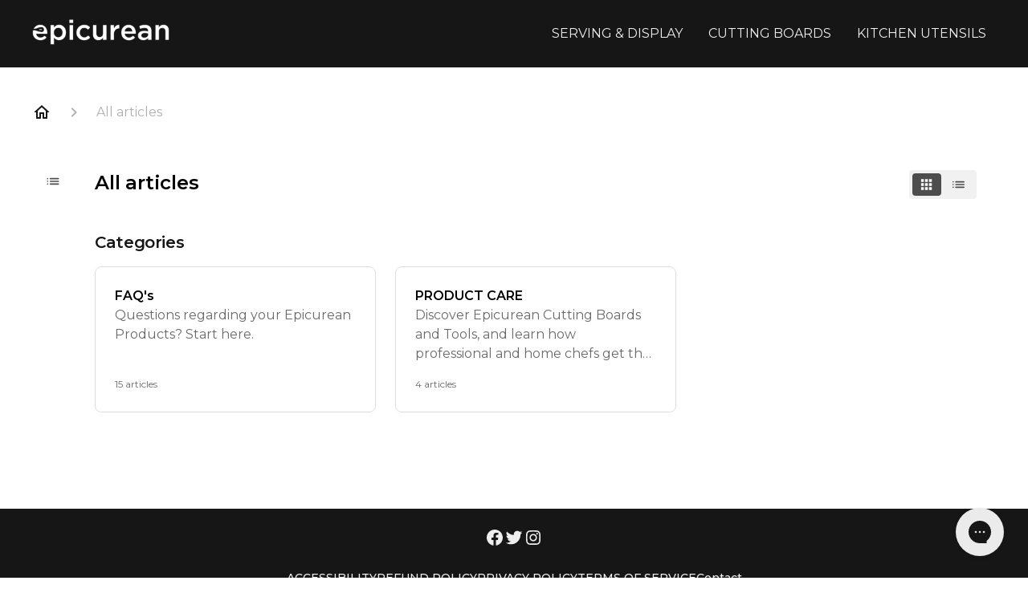

--- FILE ---
content_type: text/html; charset=utf-8
request_url: https://help.epicureanusa.com/en-US/articles
body_size: 33011
content:
<!DOCTYPE html><html lang="en-US"><head><meta charSet="utf-8"/><meta name="viewport" content="width=device-width"/><link rel="preconnect" href="https://fonts.googleapis.com"/><link rel="preconnect" href="https://fonts.gstatic.com" crossorigin="anonymous"/><link rel="stylesheet" type="text/css" data-href="https://fonts.googleapis.com/css2?family=Montserrat:wght@400;500;600&amp;display=swap" data-optimized-fonts="true"/><title>Help Center | Epicurean - American Made Cutting Boards</title><meta property="og:title" content="Help Center | Epicurean - American Made Cutting Boards"/><meta name="description" content="Find Epicurean FAQs, Product Tips and Tricks, Care Instructions, Order Tracking, and Returns, or get in touch with us! We are here to serve."/><meta property="og:description" content="Find Epicurean FAQs, Product Tips and Tricks, Care Instructions, Order Tracking, and Returns, or get in touch with us! We are here to serve."/><meta property="og:type" content="website"/><meta property="og:locale" content="en-US"/><link rel="icon" sizes="64x64" type="image/png" href="https://attachments.gorgias.help/uploads.gorgias.io/8X1Bk7dyZ3xKgRm0/logo-epicureane-black-4favicon4-d7ddcf0e-1a61-46c2-918b-b8b66c7b9b84.png"/><link rel="shortcut icon" href="https://attachments.gorgias.help/uploads.gorgias.io/8X1Bk7dyZ3xKgRm0/logo-epicureane-black-4favicon4-d7ddcf0e-1a61-46c2-918b-b8b66c7b9b84.png"/><link rel="apple-touch-icon" href="https://attachments.gorgias.help/uploads.gorgias.io/8X1Bk7dyZ3xKgRm0/logo-epicureane-black-4favicon4-d7ddcf0e-1a61-46c2-918b-b8b66c7b9b84.png"/><link rel="canonical" href="https://help.epicureanusa.com/en-US/articles"/><meta property="og:url" content="https://help.epicureanusa.com/en-US/articles"/><meta name="next-head-count" content="16"/><meta name="viewport" content="width=device-width, initial-scale=1, maximum-scale=2"/><link data-next-font="" rel="preconnect" href="/" crossorigin="anonymous"/><link rel="preload" href="https://assets.gorgias.help/a8ebdf1afb652f715079b523f011b218efc442eb/_next/static/css/803d5e250fe626e8.css" as="style"/><link rel="stylesheet" href="https://assets.gorgias.help/a8ebdf1afb652f715079b523f011b218efc442eb/_next/static/css/803d5e250fe626e8.css" data-n-g=""/><noscript data-n-css=""></noscript><script defer="" nomodule="" src="https://assets.gorgias.help/a8ebdf1afb652f715079b523f011b218efc442eb/_next/static/chunks/polyfills-42372ed130431b0a.js"></script><script src="https://assets.gorgias.help/a8ebdf1afb652f715079b523f011b218efc442eb/_next/static/chunks/webpack-b8454be6b45480c4.js" defer=""></script><script src="https://assets.gorgias.help/a8ebdf1afb652f715079b523f011b218efc442eb/_next/static/chunks/framework-a32fdada02556615.js" defer=""></script><script src="https://assets.gorgias.help/a8ebdf1afb652f715079b523f011b218efc442eb/_next/static/chunks/main-d8fb58f3be7b56fe.js" defer=""></script><script src="https://assets.gorgias.help/a8ebdf1afb652f715079b523f011b218efc442eb/_next/static/chunks/pages/_app-4d8d136f99b26b8b.js" defer=""></script><script src="https://assets.gorgias.help/a8ebdf1afb652f715079b523f011b218efc442eb/_next/static/chunks/1903-23ff1ec26f31d34a.js" defer=""></script><script src="https://assets.gorgias.help/a8ebdf1afb652f715079b523f011b218efc442eb/_next/static/chunks/4096-6c8362c45ca7b523.js" defer=""></script><script src="https://assets.gorgias.help/a8ebdf1afb652f715079b523f011b218efc442eb/_next/static/chunks/2275-353c7535543f89d0.js" defer=""></script><script src="https://assets.gorgias.help/a8ebdf1afb652f715079b523f011b218efc442eb/_next/static/chunks/8303-6e2dbc719c6d32b9.js" defer=""></script><script src="https://assets.gorgias.help/a8ebdf1afb652f715079b523f011b218efc442eb/_next/static/chunks/6437-e4661c4130695ecc.js" defer=""></script><script src="https://assets.gorgias.help/a8ebdf1afb652f715079b523f011b218efc442eb/_next/static/chunks/7799-d6b8070e5d073f41.js" defer=""></script><script src="https://assets.gorgias.help/a8ebdf1afb652f715079b523f011b218efc442eb/_next/static/chunks/7435-aba41668a382340c.js" defer=""></script><script src="https://assets.gorgias.help/a8ebdf1afb652f715079b523f011b218efc442eb/_next/static/chunks/pages/articles-d18fb030259b4aa0.js" defer=""></script><script src="https://assets.gorgias.help/a8ebdf1afb652f715079b523f011b218efc442eb/_next/static/zD873Z8NyqYBl4PkSPhQ9/_buildManifest.js" defer=""></script><script src="https://assets.gorgias.help/a8ebdf1afb652f715079b523f011b218efc442eb/_next/static/zD873Z8NyqYBl4PkSPhQ9/_ssgManifest.js" defer=""></script><link rel="stylesheet" href="https://fonts.googleapis.com/css2?family=Montserrat:wght@400;500;600&display=swap"/></head><body><div id="__next"><div class="ghc-app"><style data-emotion="css-global 193zito">:root{--ghc-primary-color:#4d4d4d;--ghc-primary-font-family:"Montserrat";}html{line-height:1.15;-webkit-text-size-adjust:100%;}body{margin:0;}main{display:block;}h1{font-size:2em;margin:0.67em 0;}hr{box-sizing:content-box;height:0;overflow:visible;}pre{font-family:monospace,monospace;font-size:1em;}a{background-color:transparent;}abbr[title]{border-bottom:none;-webkit-text-decoration:underline;text-decoration:underline;-webkit-text-decoration:underline dotted;text-decoration:underline dotted;}b,strong{font-weight:bolder;}code,kbd,samp{font-family:monospace,monospace;font-size:1em;}small{font-size:80%;}sub,sup{font-size:75%;line-height:0;position:relative;vertical-align:baseline;}sub{bottom:-0.25em;}sup{top:-0.5em;}img{border-style:none;}button,input,optgroup,select,textarea{font-family:inherit;font-size:100%;line-height:1.15;margin:0;}button,input{overflow:visible;}button,select{text-transform:none;}button,[type="button"],[type="reset"],[type="submit"]{-webkit-appearance:button;}button::-moz-focus-inner,[type="button"]::-moz-focus-inner,[type="reset"]::-moz-focus-inner,[type="submit"]::-moz-focus-inner{border-style:none;padding:0;}button:-moz-focusring,[type="button"]:-moz-focusring,[type="reset"]:-moz-focusring,[type="submit"]:-moz-focusring{outline:1px dotted ButtonText;}fieldset{padding:0.35em 0.75em 0.625em;}legend{box-sizing:border-box;color:inherit;display:table;max-width:100%;padding:0;white-space:normal;}progress{vertical-align:baseline;}textarea{overflow:auto;}[type="checkbox"],[type="radio"]{box-sizing:border-box;padding:0;}[type="number"]::-webkit-inner-spin-button,[type="number"]::-webkit-outer-spin-button{height:auto;}[type="search"]{-webkit-appearance:textfield;outline-offset:-2px;}[type="search"]::-webkit-search-decoration{-webkit-appearance:none;}::-webkit-file-upload-button{-webkit-appearance:button;font:inherit;}details{display:block;}summary{display:-webkit-box;display:-webkit-list-item;display:-ms-list-itembox;display:list-item;}template{display:none;}[hidden]{display:none;}html{box-sizing:border-box;scroll-behavior:smooth;}*,*:before,*:after{box-sizing:inherit;}#nprogress .bar{background:#4d4d4d!important;}#nprogress .peg{box-shadow:0 0 10px #4d4d4d,0 0 5px #4d4d4d;}#nprogress .spinner-icon{border-top-color:#4d4d4d;border-left-color:#4d4d4d;}.masonry-layout{display:-webkit-box;display:-webkit-flex;display:-ms-flexbox;display:flex;margin-left:-16px;width:auto;}@media (min-width: 768px){.masonry-layout{margin-right:40px;margin-left:40px;}}@media (min-width: 1240px){.masonry-layout{margin-right:0;margin-left:0;}}.masonry-layout_column{-webkit-background-clip:padding-box;background-clip:padding-box;}.masonry-layout_column:not(:first-child){padding-left:16px;}.masonry-layout_column>div{margin-bottom:16px;}</style><style data-emotion="css mk59p0">.css-mk59p0{min-height:100vh;display:-webkit-box;display:-webkit-flex;display:-ms-flexbox;display:flex;-webkit-flex-direction:column;-ms-flex-direction:column;flex-direction:column;-webkit-align-items:stretch;-webkit-box-align:stretch;-ms-flex-align:stretch;align-items:stretch;background-color:#FFFFFF;overflow-y:hidden;}</style><div class="ghc-main-wrapper css-mk59p0 e7zpaoq8"><style data-emotion="css 1pre3yo">.css-1pre3yo{position:-webkit-sticky;position:sticky;top:0;z-index:100;background-color:#161616;}</style><div class="ghc-header-wrapper css-1pre3yo e7zpaoq4"><style data-emotion="css umci57">.css-umci57{margin-right:16px;margin-left:16px;}@media (min-width: 568px){.css-umci57{margin-right:28px;margin-left:28px;}}@media (min-width: 768px){.css-umci57{margin-right:40px;margin-left:40px;}}@media (min-width: 1240px){.css-umci57{margin-left:0;margin-right:0;}}@media (min-width: 1240px){.css-umci57{margin-right:auto;margin-left:auto;width:100%;max-width:1200px;}}</style><style data-emotion="css 10u05yz">.css-10u05yz{display:-webkit-box;display:-webkit-flex;display:-ms-flexbox;display:flex;-webkit-flex-direction:row;-ms-flex-direction:row;flex-direction:row;-webkit-align-items:center;-webkit-box-align:center;-ms-flex-align:center;align-items:center;-webkit-box-pack:justify;-webkit-justify-content:space-between;justify-content:space-between;padding:20px 0;background-color:#161616;margin-right:16px;margin-left:16px;}@media (min-width: 1240px){.css-10u05yz{padding:24px 0;}}@media (min-width: 568px){.css-10u05yz{margin-right:28px;margin-left:28px;}}@media (min-width: 768px){.css-10u05yz{margin-right:40px;margin-left:40px;}}@media (min-width: 1240px){.css-10u05yz{margin-left:0;margin-right:0;}}@media (min-width: 1240px){.css-10u05yz{margin-right:auto;margin-left:auto;width:100%;max-width:1200px;}}</style><header class="ghc-header-menu-container e7zpaoq3 css-10u05yz e1fhn3j92" data-testid="header"><style data-emotion="css 1590xb2">.css-1590xb2{-webkit-flex:0 1 auto;-ms-flex:0 1 auto;flex:0 1 auto;height:32px;position:relative;-webkit-align-self:stretch;-ms-flex-item-align:stretch;align-self:stretch;margin:0;}@media (min-width: 320px){.css-1590xb2{max-width:calc(100% - 40px);}}@media (min-width: 568px){.css-1590xb2{max-width:initial;}}@media (min-width: 1240px){.css-1590xb2{overflow:hidden;}}</style><div class="ghc-brand-container css-1590xb2 e1e45vw83"><style data-emotion="css 47xh8o">.css-47xh8o{-webkit-text-decoration:none;text-decoration:none;color:inherit;cursor:pointer;}</style><a class="css-47xh8o e1e45vw80" href="https://www.epicurean-us.com"><style data-emotion="css 1jzv44t">.css-1jzv44t{object-fit:contain;object-position:left center;height:100%;width:auto;max-width:100%;}</style><img alt="Epicurean logo" loading="lazy" width="180" height="32" decoding="async" data-nimg="1" class="css-1jzv44t e1e45vw81" style="color:transparent" sizes="180px" srcSet="https://attachments.gorgias.help/cdn-cgi/image/quality=100,width=16/https://attachments.gorgias.help/nkmp/hc/58yx/logo-epicurean-white-6a46d5d1-f311-4e2a-bbad-527f1c3d0c3b.png 16w, https://attachments.gorgias.help/cdn-cgi/image/quality=100,width=32/https://attachments.gorgias.help/nkmp/hc/58yx/logo-epicurean-white-6a46d5d1-f311-4e2a-bbad-527f1c3d0c3b.png 32w, https://attachments.gorgias.help/cdn-cgi/image/quality=100,width=48/https://attachments.gorgias.help/nkmp/hc/58yx/logo-epicurean-white-6a46d5d1-f311-4e2a-bbad-527f1c3d0c3b.png 48w, https://attachments.gorgias.help/cdn-cgi/image/quality=100,width=64/https://attachments.gorgias.help/nkmp/hc/58yx/logo-epicurean-white-6a46d5d1-f311-4e2a-bbad-527f1c3d0c3b.png 64w, https://attachments.gorgias.help/cdn-cgi/image/quality=100,width=96/https://attachments.gorgias.help/nkmp/hc/58yx/logo-epicurean-white-6a46d5d1-f311-4e2a-bbad-527f1c3d0c3b.png 96w, https://attachments.gorgias.help/cdn-cgi/image/quality=100,width=128/https://attachments.gorgias.help/nkmp/hc/58yx/logo-epicurean-white-6a46d5d1-f311-4e2a-bbad-527f1c3d0c3b.png 128w, https://attachments.gorgias.help/cdn-cgi/image/quality=100,width=256/https://attachments.gorgias.help/nkmp/hc/58yx/logo-epicurean-white-6a46d5d1-f311-4e2a-bbad-527f1c3d0c3b.png 256w, https://attachments.gorgias.help/cdn-cgi/image/quality=100,width=384/https://attachments.gorgias.help/nkmp/hc/58yx/logo-epicurean-white-6a46d5d1-f311-4e2a-bbad-527f1c3d0c3b.png 384w, https://attachments.gorgias.help/cdn-cgi/image/quality=100,width=640/https://attachments.gorgias.help/nkmp/hc/58yx/logo-epicurean-white-6a46d5d1-f311-4e2a-bbad-527f1c3d0c3b.png 640w, https://attachments.gorgias.help/cdn-cgi/image/quality=100,width=750/https://attachments.gorgias.help/nkmp/hc/58yx/logo-epicurean-white-6a46d5d1-f311-4e2a-bbad-527f1c3d0c3b.png 750w, https://attachments.gorgias.help/cdn-cgi/image/quality=100,width=828/https://attachments.gorgias.help/nkmp/hc/58yx/logo-epicurean-white-6a46d5d1-f311-4e2a-bbad-527f1c3d0c3b.png 828w, https://attachments.gorgias.help/cdn-cgi/image/quality=100,width=1080/https://attachments.gorgias.help/nkmp/hc/58yx/logo-epicurean-white-6a46d5d1-f311-4e2a-bbad-527f1c3d0c3b.png 1080w, https://attachments.gorgias.help/cdn-cgi/image/quality=100,width=1200/https://attachments.gorgias.help/nkmp/hc/58yx/logo-epicurean-white-6a46d5d1-f311-4e2a-bbad-527f1c3d0c3b.png 1200w, https://attachments.gorgias.help/cdn-cgi/image/quality=100,width=1920/https://attachments.gorgias.help/nkmp/hc/58yx/logo-epicurean-white-6a46d5d1-f311-4e2a-bbad-527f1c3d0c3b.png 1920w, https://attachments.gorgias.help/cdn-cgi/image/quality=100,width=2048/https://attachments.gorgias.help/nkmp/hc/58yx/logo-epicurean-white-6a46d5d1-f311-4e2a-bbad-527f1c3d0c3b.png 2048w, https://attachments.gorgias.help/cdn-cgi/image/quality=100,width=3840/https://attachments.gorgias.help/nkmp/hc/58yx/logo-epicurean-white-6a46d5d1-f311-4e2a-bbad-527f1c3d0c3b.png 3840w" src="https://attachments.gorgias.help/cdn-cgi/image/quality=100,width=3840/https://attachments.gorgias.help/nkmp/hc/58yx/logo-epicurean-white-6a46d5d1-f311-4e2a-bbad-527f1c3d0c3b.png"/></a></div><style data-emotion="css tidhfp">.css-tidhfp{display:none;text-align:right;}@media (min-width: 1240px){.css-tidhfp{display:grid;grid-gap:8px;grid-template-columns:repeat(3, auto);}}</style><nav data-testid="header-nav-items" class="css-tidhfp e1fhn3j90"><style data-emotion="css bahmoy">.css-bahmoy{font-family:var(--ghc-primary-font-family),sans-serif;-webkit-font-smoothing:antialiased;-moz-osx-font-smoothing:grayscale;font-style:normal;font-weight:normal;font-size:16px;line-height:24px;-webkit-text-decoration:none;text-decoration:none;padding:6px 12px;color:#EEEEEE;-webkit-transition:color 200ms linear;transition:color 200ms linear;}.css-bahmoy:hover,.css-bahmoy:active{color:#FFFFFF;}</style><a href="https://epicurean-us.com/collections/serving-display" target="_blank" class="css-bahmoy e1zzhym0">SERVING &amp; DISPLAY</a><a href="https://epicurean-us.com/collections/cutting-boards" target="_blank" class="css-bahmoy e1zzhym0">CUTTING BOARDS</a><a href="https://epicurean-us.com/collections/utensils" target="_blank" class="css-bahmoy e1zzhym0">KITCHEN UTENSILS</a></nav><style data-emotion="css bv9o8f">.css-bv9o8f{fill:#EEEEEE;}@media (min-width: 1240px){.css-bv9o8f{display:none;}}</style><svg width="24" height="24" viewBox="0 0 24 24" fill="#161616" xmlns="http://www.w3.org/2000/svg" data-testid="header-mobile-menu-icon" class="css-bv9o8f e1fhn3j91"><path d="M4 18H20C20.55 18 21 17.55 21 17C21 16.45 20.55 16 20 16H4C3.45 16 3 16.45 3 17C3 17.55 3.45 18 4 18ZM4 13H20C20.55 13 21 12.55 21 12C21 11.45 20.55 11 20 11H4C3.45 11 3 11.45 3 12C3 12.55 3.45 13 4 13ZM3 7C3 7.55 3.45 8 4 8H20C20.55 8 21 7.55 21 7C21 6.45 20.55 6 20 6H4C3.45 6 3 6.45 3 7Z"></path></svg><style data-emotion="css 1560upm">.css-1560upm{display:none;background-color:#161616;position:fixed;height:100%;left:0;right:0;top:0;bottom:0;width:100%;}@media (min-width: 1240px){.css-1560upm{display:none;}}</style><div class="css-1560upm e1sdkc694" data-testid="mobile-menu"><style data-emotion="css kmihp5">.css-kmihp5{display:-webkit-box;display:-webkit-flex;display:-ms-flexbox;display:flex;-webkit-flex-direction:row;-ms-flex-direction:row;flex-direction:row;-webkit-align-items:center;-webkit-box-align:center;-ms-flex-align:center;align-items:center;-webkit-box-pack:justify;-webkit-justify-content:space-between;justify-content:space-between;padding:20px 0;background-color:#161616;margin-right:16px;margin-left:16px;}@media (min-width: 568px){.css-kmihp5{margin-right:28px;margin-left:28px;}}@media (min-width: 768px){.css-kmihp5{margin-right:40px;margin-left:40px;}}@media (min-width: 1240px){.css-kmihp5{margin-left:0;margin-right:0;}}@media (min-width: 1240px){.css-kmihp5{margin-right:auto;margin-left:auto;width:100%;max-width:1200px;}}</style><div class="e7zpaoq3 css-kmihp5 e1zzhym1"><div class="ghc-brand-container css-1590xb2 e1e45vw83"><a class="css-47xh8o e1e45vw80" href="/en-US"><img alt="Epicurean logo" loading="lazy" width="180" height="32" decoding="async" data-nimg="1" class="css-1jzv44t e1e45vw81" style="color:transparent" sizes="180px" srcSet="https://attachments.gorgias.help/cdn-cgi/image/quality=100,width=16/https://attachments.gorgias.help/nkmp/hc/58yx/logo-epicurean-white-6a46d5d1-f311-4e2a-bbad-527f1c3d0c3b.png 16w, https://attachments.gorgias.help/cdn-cgi/image/quality=100,width=32/https://attachments.gorgias.help/nkmp/hc/58yx/logo-epicurean-white-6a46d5d1-f311-4e2a-bbad-527f1c3d0c3b.png 32w, https://attachments.gorgias.help/cdn-cgi/image/quality=100,width=48/https://attachments.gorgias.help/nkmp/hc/58yx/logo-epicurean-white-6a46d5d1-f311-4e2a-bbad-527f1c3d0c3b.png 48w, https://attachments.gorgias.help/cdn-cgi/image/quality=100,width=64/https://attachments.gorgias.help/nkmp/hc/58yx/logo-epicurean-white-6a46d5d1-f311-4e2a-bbad-527f1c3d0c3b.png 64w, https://attachments.gorgias.help/cdn-cgi/image/quality=100,width=96/https://attachments.gorgias.help/nkmp/hc/58yx/logo-epicurean-white-6a46d5d1-f311-4e2a-bbad-527f1c3d0c3b.png 96w, https://attachments.gorgias.help/cdn-cgi/image/quality=100,width=128/https://attachments.gorgias.help/nkmp/hc/58yx/logo-epicurean-white-6a46d5d1-f311-4e2a-bbad-527f1c3d0c3b.png 128w, https://attachments.gorgias.help/cdn-cgi/image/quality=100,width=256/https://attachments.gorgias.help/nkmp/hc/58yx/logo-epicurean-white-6a46d5d1-f311-4e2a-bbad-527f1c3d0c3b.png 256w, https://attachments.gorgias.help/cdn-cgi/image/quality=100,width=384/https://attachments.gorgias.help/nkmp/hc/58yx/logo-epicurean-white-6a46d5d1-f311-4e2a-bbad-527f1c3d0c3b.png 384w, https://attachments.gorgias.help/cdn-cgi/image/quality=100,width=640/https://attachments.gorgias.help/nkmp/hc/58yx/logo-epicurean-white-6a46d5d1-f311-4e2a-bbad-527f1c3d0c3b.png 640w, https://attachments.gorgias.help/cdn-cgi/image/quality=100,width=750/https://attachments.gorgias.help/nkmp/hc/58yx/logo-epicurean-white-6a46d5d1-f311-4e2a-bbad-527f1c3d0c3b.png 750w, https://attachments.gorgias.help/cdn-cgi/image/quality=100,width=828/https://attachments.gorgias.help/nkmp/hc/58yx/logo-epicurean-white-6a46d5d1-f311-4e2a-bbad-527f1c3d0c3b.png 828w, https://attachments.gorgias.help/cdn-cgi/image/quality=100,width=1080/https://attachments.gorgias.help/nkmp/hc/58yx/logo-epicurean-white-6a46d5d1-f311-4e2a-bbad-527f1c3d0c3b.png 1080w, https://attachments.gorgias.help/cdn-cgi/image/quality=100,width=1200/https://attachments.gorgias.help/nkmp/hc/58yx/logo-epicurean-white-6a46d5d1-f311-4e2a-bbad-527f1c3d0c3b.png 1200w, https://attachments.gorgias.help/cdn-cgi/image/quality=100,width=1920/https://attachments.gorgias.help/nkmp/hc/58yx/logo-epicurean-white-6a46d5d1-f311-4e2a-bbad-527f1c3d0c3b.png 1920w, https://attachments.gorgias.help/cdn-cgi/image/quality=100,width=2048/https://attachments.gorgias.help/nkmp/hc/58yx/logo-epicurean-white-6a46d5d1-f311-4e2a-bbad-527f1c3d0c3b.png 2048w, https://attachments.gorgias.help/cdn-cgi/image/quality=100,width=3840/https://attachments.gorgias.help/nkmp/hc/58yx/logo-epicurean-white-6a46d5d1-f311-4e2a-bbad-527f1c3d0c3b.png 3840w" src="https://attachments.gorgias.help/cdn-cgi/image/quality=100,width=3840/https://attachments.gorgias.help/nkmp/hc/58yx/logo-epicurean-white-6a46d5d1-f311-4e2a-bbad-527f1c3d0c3b.png"/></a></div><style data-emotion="css 1xywq8e">.css-1xywq8e{fill:#EEEEEE;}</style><svg width="24" height="24" viewBox="0 0 24 24" fill="#161616" xmlns="http://www.w3.org/2000/svg" class="css-1xywq8e e1sdkc692"><path d="M18.3002 5.71022C17.9102 5.32022 17.2802 5.32022 16.8902 5.71022L12.0002 10.5902L7.11022 5.70021C6.72022 5.31021 6.09021 5.31021 5.70021 5.70021C5.31021 6.09021 5.31021 6.72022 5.70021 7.11022L10.5902 12.0002L5.70021 16.8902C5.31021 17.2802 5.31021 17.9102 5.70021 18.3002C6.09021 18.6902 6.72022 18.6902 7.11022 18.3002L12.0002 13.4102L16.8902 18.3002C17.2802 18.6902 17.9102 18.6902 18.3002 18.3002C18.6902 17.9102 18.6902 17.2802 18.3002 16.8902L13.4102 12.0002L18.3002 7.11022C18.6802 6.73022 18.6802 6.09022 18.3002 5.71022Z"></path></svg></div><style data-emotion="css sirhaf">.css-sirhaf{display:grid;grid-gap:8px;padding:16px;}</style><nav class="css-sirhaf e1sdkc693"><a href="https://epicurean-us.com/collections/serving-display" target="_blank" class="css-bahmoy e1zzhym0">SERVING &amp; DISPLAY</a><a href="https://epicurean-us.com/collections/cutting-boards" target="_blank" class="css-bahmoy e1zzhym0">CUTTING BOARDS</a><a href="https://epicurean-us.com/collections/utensils" target="_blank" class="css-bahmoy e1zzhym0">KITCHEN UTENSILS</a></nav><style data-emotion="css c4j36v">.css-c4j36v{margin-block-start:4px;margin-block-end:4px;border:0;height:1px;background:#DDDDDD;}</style><hr class="css-c4j36v e1sdkc690"/><nav class="css-sirhaf e1sdkc693"><style data-emotion="css 18uttoq">.css-18uttoq{font-family:var(--ghc-primary-font-family),sans-serif;-webkit-font-smoothing:antialiased;-moz-osx-font-smoothing:grayscale;font-style:normal;font-weight:normal;font-size:16px;line-height:24px;-webkit-text-decoration:none;text-decoration:none;padding:6px 12px;color:#EEEEEE;-webkit-transition:color 200ms linear;transition:color 200ms linear;border:none;background:none;display:-webkit-box;display:-webkit-flex;display:-ms-flexbox;display:flex;gap:4px;-webkit-align-items:center;-webkit-box-align:center;-ms-flex-align:center;align-items:center;}.css-18uttoq:hover,.css-18uttoq:active{color:#FFFFFF;}</style><button class="css-18uttoq e1sdkc691"><style data-emotion="css 19hyj68">.css-19hyj68{position:relative;height:1em;width:1em;}</style><div class="css-19hyj68 e1u3bja70"><img alt="English (US)" decoding="async" data-nimg="fill" style="position:absolute;height:100%;width:100%;left:0;top:0;right:0;bottom:0;color:transparent" src="[data-uri]"/></div> <!-- -->English (US)</button></nav></div></header></div><style data-emotion="css m8poij">.css-m8poij{margin-right:16px;margin-left:16px;}@media (min-width: 568px){.css-m8poij{margin-right:28px;margin-left:28px;}}@media (min-width: 768px){.css-m8poij{margin-right:40px;margin-left:40px;}}@media (min-width: 1240px){.css-m8poij{margin-left:0;margin-right:0;}}@media (min-width: 1240px){.css-m8poij{margin:auto;width:100%;max-width:1200px;}}</style><div class="css-m8poij e7zpaoq7"></div><style data-emotion="css 1wqde3n">.css-1wqde3n{-webkit-flex:1;-ms-flex:1;flex:1;display:-webkit-box;display:-webkit-flex;display:-ms-flexbox;display:flex;-webkit-flex-direction:column;-ms-flex-direction:column;flex-direction:column;position:relative;margin:0;}@media (min-width: 768px){.css-1wqde3n{margin:16px 0 56px;-webkit-box-pack:initial;-ms-flex-pack:initial;-webkit-justify-content:initial;justify-content:initial;}}@media (min-width: 1240px){.css-1wqde3n{width:100%;margin:24px auto 56px;max-width:1200px;}}</style><div class="ghc-main-content-container css-1wqde3n e7zpaoq6"><style data-emotion="css 1yd23ty">.css-1yd23ty{margin-right:16px;margin-left:16px;}@media (min-width: 568px){.css-1yd23ty{margin-right:28px;margin-left:28px;}}@media (min-width: 768px){.css-1yd23ty{margin-right:40px;margin-left:40px;}}@media (min-width: 1240px){.css-1yd23ty{margin-left:0;margin-right:0;}}@media (min-width: 768px){.css-1yd23ty{margin-bottom:16px;}}</style><div class="css-1yd23ty e9fe0vc5"><style data-emotion="css 3jm1mu">.css-3jm1mu{display:-webkit-box;display:-webkit-flex;display:-ms-flexbox;display:flex;-webkit-box-flex-wrap:wrap;-webkit-flex-wrap:wrap;-ms-flex-wrap:wrap;flex-wrap:wrap;-webkit-box-pack:justify;-webkit-justify-content:space-between;justify-content:space-between;-webkit-align-items:center;-webkit-box-align:center;-ms-flex-align:center;align-items:center;min-height:64px;padding-bottom:16px;}</style><div class="css-3jm1mu e9fe0vc4"><style data-emotion="css 4n65xp">.css-4n65xp{display:-webkit-box;display:-webkit-flex;display:-ms-flexbox;display:flex;-webkit-box-flex-wrap:wrap;-webkit-flex-wrap:wrap;-ms-flex-wrap:wrap;flex-wrap:wrap;-webkit-box-pack:justify;-webkit-justify-content:space-between;justify-content:space-between;-webkit-align-items:center;-webkit-box-align:center;-ms-flex-align:center;align-items:center;}</style><div class="css-4n65xp e9fe0vc3"><style data-emotion="css 1v3caum">.css-1v3caum{padding-top:16px;}</style><style data-emotion="css 1j8ix88">.css-1j8ix88{-webkit-flex:1 0 auto;-ms-flex:1 0 auto;flex:1 0 auto;display:-webkit-box;display:-webkit-flex;display:-ms-flexbox;display:flex;-webkit-flex-direction:row;-ms-flex-direction:row;flex-direction:row;-webkit-box-flex-wrap:wrap;-webkit-flex-wrap:wrap;-ms-flex-wrap:wrap;flex-wrap:wrap;-webkit-align-items:center;-webkit-box-align:center;-ms-flex-align:center;align-items:center;max-width:100%;margin-bottom:-16px;padding-top:16px;}.css-1j8ix88>*{margin-bottom:16px;}</style><nav class="ghc-breadcrumbs-container e9fe0vc1 css-1j8ix88 ecpqs3l3"><a class="ghc-breadcrumbs-home" style="height:24px;width:24px;margin-right:16px" href="/en-US"><style data-emotion="css 1skx4g">.css-1skx4g{cursor:pointer;vertical-align:top;}</style><svg width="24" height="24" viewBox="0 0 24 24" fill="#161616" xmlns="http://www.w3.org/2000/svg" class="css-1skx4g ecpqs3l0"><path d="M11.9998 5.69017L16.8343 10.0412C16.9396 10.136 16.9998 10.2711 16.9998 10.4129V18.0002H14.9998V12.5002C14.9998 12.224 14.7759 12.0002 14.4998 12.0002H9.49978C9.22364 12.0002 8.99978 12.224 8.99978 12.5002V18.0002H6.99978V10.4129C6.99978 10.2711 7.05994 10.136 7.1653 10.0412L11.9998 5.69017ZM12.3343 3.3012C12.1441 3.13007 11.8555 3.13007 11.6653 3.3012L2.96828 11.1285C2.62767 11.4351 2.84452 12.0002 3.30276 12.0002H4.99978V19.0002C4.99978 19.5525 5.4475 20.0002 5.99978 20.0002H9.99978C10.5521 20.0002 10.9998 19.5525 10.9998 19.0002V14.0002H12.9998V19.0002C12.9998 19.5525 13.4475 20.0002 13.9998 20.0002H17.9998C18.5521 20.0002 18.9998 19.5525 18.9998 19.0002V12.0002H20.6968C21.155 12.0002 21.3719 11.4351 21.0313 11.1285L12.3343 3.3012Z"></path></svg></a><style data-emotion="css 5z3jtg">.css-5z3jtg{margin-right:16px;display:-webkit-box;display:-webkit-flex;display:-ms-flexbox;display:flex;-webkit-flex-direction:row;-ms-flex-direction:row;flex-direction:row;-webkit-align-items:center;-webkit-box-align:center;-ms-flex-align:center;align-items:center;}</style><div class="ghc-breadcrumbs-item css-5z3jtg ecpqs3l2"><style data-emotion="css o7nnmj">.css-o7nnmj{margin-right:16px;}</style><style data-emotion="css 1vt6q91">.css-1vt6q91{fill:#AFAFAF;-webkit-transform:rotate(0deg);-moz-transform:rotate(0deg);-ms-transform:rotate(0deg);transform:rotate(0deg);margin-right:16px;}</style><svg width="24" height="24" viewBox="0 0 24 24" fill="#6A6A6A" xmlns="http://www.w3.org/2000/svg" facing="right" class="ecpqs3l1 css-1vt6q91 e18qeao70"><path d="M9.29006 15.8805L13.1701 12.0005L9.29006 8.12047C8.90006 7.73047 8.90006 7.10047 9.29006 6.71047C9.68006 6.32047 10.3101 6.32047 10.7001 6.71047L15.2901 11.3005C15.6801 11.6905 15.6801 12.3205 15.2901 12.7105L10.7001 17.3005C10.3101 17.6905 9.68006 17.6905 9.29006 17.3005C8.91006 16.9105 8.90006 16.2705 9.29006 15.8805Z"></path></svg><style data-emotion="css g65o95">.css-g65o95{-webkit-text-decoration:none;text-decoration:none;}</style><a class="css-g65o95 e1vnn2d20" href="/en-US/articles"><style data-emotion="css 1pp9xez">.css-1pp9xez{font-family:var(--ghc-primary-font-family),sans-serif;-webkit-font-smoothing:antialiased;-moz-osx-font-smoothing:grayscale;font-size:16px;font-style:normal;font-weight:400;line-height:24px;letter-spacing:0px;color:#AFAFAF;}</style><span class="css-1pp9xez e1vnn2d21">All articles</span></a></div></nav></div></div></div><style data-emotion="css 10ka66o">.css-10ka66o{display:-webkit-box;display:-webkit-flex;display:-ms-flexbox;display:flex;-webkit-flex-direction:column;-ms-flex-direction:column;flex-direction:column;-webkit-box-flex:1;-webkit-flex-grow:1;-ms-flex-positive:1;flex-grow:1;}@media (min-width: 1240px){.css-10ka66o{-webkit-flex-direction:row;-ms-flex-direction:row;flex-direction:row;}}</style><div class="ghc-with-navigation-sidebar-v2 css-10ka66o e15e7tjv6"><style data-emotion="css 1wy1qtd">.css-1wy1qtd{margin-left:16px;}@media (min-width: 568px){.css-1wy1qtd{margin-left:24px;}}@media (min-width: 768px){.css-1wy1qtd{margin-left:64px;}}@media (min-width: 1240px){.css-1wy1qtd{margin-left:7.7px;display:block;}}</style><div class="css-1wy1qtd e15e7tjv2"><style data-emotion="css hxq15f">.css-hxq15f{margin-right:10.5px;margin-top:20px;min-width:36px;min-height:36px;display:none;position:-webkit-sticky;position:sticky;top:100px;}.css-hxq15f:hover{cursor:pointer;}@media (min-width: 1240px){.css-hxq15f{display:inline-block;}}</style><div class="ghc-open-navigation-sidebar css-hxq15f e17yqjk03"><style data-emotion="css ixolil">.css-ixolil{width:36px;height:36px;display:inline-block;position:absolute;top:0;left:0;}</style><div class="css-ixolil e17yqjk01"><style data-emotion="css 1d2rycn">.css-1d2rycn{position:absolute;top:50%;left:50%;-webkit-transform:translate(-50%, -50%);-moz-transform:translate(-50%, -50%);-ms-transform:translate(-50%, -50%);transform:translate(-50%, -50%);fill:#4d4d4d;width:16px;height:16px;}</style><svg width="15" height="8.33" viewBox="0 0 16 10" xmlns="http://www.w3.org/2000/svg" class="css-1d2rycn e17yqjk00"><path d="M1.33333 5.83398C1.79167 5.83398 2.16667 5.45898 2.16667 5.00065C2.16667 4.54232 1.79167 4.16732 1.33333 4.16732C0.875 4.16732 0.5 4.54232 0.5 5.00065C0.5 5.45898 0.875 5.83398 1.33333 5.83398ZM1.33333 9.16732C1.79167 9.16732 2.16667 8.79232 2.16667 8.33398C2.16667 7.87565 1.79167 7.50065 1.33333 7.50065C0.875 7.50065 0.5 7.87565 0.5 8.33398C0.5 8.79232 0.875 9.16732 1.33333 9.16732ZM1.33333 2.50065C1.79167 2.50065 2.16667 2.12565 2.16667 1.66732C2.16667 1.20898 1.79167 0.833984 1.33333 0.833984C0.875 0.833984 0.5 1.20898 0.5 1.66732C0.5 2.12565 0.875 2.50065 1.33333 2.50065ZM4.66667 5.83398H14.6667C15.125 5.83398 15.5 5.45898 15.5 5.00065C15.5 4.54232 15.125 4.16732 14.6667 4.16732H4.66667C4.20833 4.16732 3.83333 4.54232 3.83333 5.00065C3.83333 5.45898 4.20833 5.83398 4.66667 5.83398ZM4.66667 9.16732H14.6667C15.125 9.16732 15.5 8.79232 15.5 8.33398C15.5 7.87565 15.125 7.50065 14.6667 7.50065H4.66667C4.20833 7.50065 3.83333 7.87565 3.83333 8.33398C3.83333 8.79232 4.20833 9.16732 4.66667 9.16732ZM3.83333 1.66732C3.83333 2.12565 4.20833 2.50065 4.66667 2.50065H14.6667C15.125 2.50065 15.5 2.12565 15.5 1.66732C15.5 1.20898 15.125 0.833984 14.6667 0.833984H4.66667C4.20833 0.833984 3.83333 1.20898 3.83333 1.66732ZM1.33333 5.83398C1.79167 5.83398 2.16667 5.45898 2.16667 5.00065C2.16667 4.54232 1.79167 4.16732 1.33333 4.16732C0.875 4.16732 0.5 4.54232 0.5 5.00065C0.5 5.45898 0.875 5.83398 1.33333 5.83398ZM1.33333 9.16732C1.79167 9.16732 2.16667 8.79232 2.16667 8.33398C2.16667 7.87565 1.79167 7.50065 1.33333 7.50065C0.875 7.50065 0.5 7.87565 0.5 8.33398C0.5 8.79232 0.875 9.16732 1.33333 9.16732ZM1.33333 2.50065C1.79167 2.50065 2.16667 2.12565 2.16667 1.66732C2.16667 1.20898 1.79167 0.833984 1.33333 0.833984C0.875 0.833984 0.5 1.20898 0.5 1.66732C0.5 2.12565 0.875 2.50065 1.33333 2.50065ZM4.66667 5.83398H14.6667C15.125 5.83398 15.5 5.45898 15.5 5.00065C15.5 4.54232 15.125 4.16732 14.6667 4.16732H4.66667C4.20833 4.16732 3.83333 4.54232 3.83333 5.00065C3.83333 5.45898 4.20833 5.83398 4.66667 5.83398ZM4.66667 9.16732H14.6667C15.125 9.16732 15.5 8.79232 15.5 8.33398C15.5 7.87565 15.125 7.50065 14.6667 7.50065H4.66667C4.20833 7.50065 3.83333 7.87565 3.83333 8.33398C3.83333 8.79232 4.20833 9.16732 4.66667 9.16732ZM3.83333 1.66732C3.83333 2.12565 4.20833 2.50065 4.66667 2.50065H14.6667C15.125 2.50065 15.5 2.12565 15.5 1.66732C15.5 1.20898 15.125 0.833984 14.6667 0.833984H4.66667C4.20833 0.833984 3.83333 1.20898 3.83333 1.66732Z"></path></svg></div><style data-emotion="css 1crpx1c">.css-1crpx1c{font-family:var(--ghc-primary-font-family),sans-serif;-webkit-font-smoothing:antialiased;-moz-osx-font-smoothing:grayscale;display:inline-block;font-style:normal;font-weight:500;font-size:16px;line-height:36px;height:36px;margin-left:42px;color:#4d4d4d;}@media (min-width: 1240px){.css-1crpx1c{display:none;}}</style><div class="css-1crpx1c e17yqjk02">All articles</div></div></div><style data-emotion="css 1bax7q2">.css-1bax7q2{-webkit-box-flex:1;-webkit-flex-grow:1;-ms-flex-positive:1;flex-grow:1;padding-top:24px;margin-right:0;margin-left:0;min-width:0;}@media (min-width: 768px){.css-1bax7q2{margin-right:40px;margin-left:40px;padding:24px;}}@media (min-width: 1240px){.css-1bax7q2{margin-left:0;margin-right:0;}}</style><main class="css-1bax7q2 e15e7tjv3"><style data-emotion="css 1yq6vx0">.css-1yq6vx0{padding-left:0;padding-right:0;}@media (min-width: 568px){.css-1yq6vx0{padding-left:32px;padding-right:32px;}}@media (min-width: 768px){.css-1yq6vx0{padding-left:0;padding-right:0;}}.css-1yq6vx0 .ghc-labeled-display-mode-switch>h2{margin-left:16px;}@media (min-width: 568px){.css-1yq6vx0 .ghc-labeled-display-mode-switch>h2{margin-left:0;}}</style><div class="css-1yq6vx0 e1aq7nye0"><style data-emotion="css 1f1m9i6">.css-1f1m9i6{display:-webkit-box;display:-webkit-flex;display:-ms-flexbox;display:flex;-webkit-box-pack:justify;-webkit-justify-content:space-between;justify-content:space-between;-webkit-align-items:flex-start;-webkit-box-align:flex-start;-ms-flex-align:flex-start;align-items:flex-start;}</style><div class="ghc-labeled-display-mode-switch css-1f1m9i6 e1mgefnq2"><style data-emotion="css jkh4qb">.css-jkh4qb{font-family:var(--ghc-primary-font-family),sans-serif;-webkit-font-smoothing:antialiased;-moz-osx-font-smoothing:grayscale;font-size:24px;line-height:32px;font-style:normal;font-weight:600;letter-spacing:-0.01em;margin:0;margin-bottom:40px;}@media (min-width: 1240px){.css-jkh4qb{margin-bottom:44px;}}</style><h2 class="css-jkh4qb e1mgefnq0">All articles</h2><style data-emotion="css 18agitq">.css-18agitq{display:none;}@media (min-width: 568px){.css-18agitq{display:block;}}</style><style data-emotion="css ejkvlg">.css-ejkvlg{position:relative;display:block;background-color:#4d4d4d14;min-width:84px;width:84px;height:36px;border-radius:4px;padding:4px;display:none;}.css-ejkvlg:hover{cursor:pointer;}.css-ejkvlg:focus-within{outline:-webkit-focus-ring-color auto 1px;}.css-ejkvlg input:checked+svg>#display-mode-grid-icon{fill:white;}.css-ejkvlg input+svg>#display-mode-grid-icon{fill:#4d4d4d;}.css-ejkvlg input:checked+svg>#display-mode-list-icon{fill:#4d4d4d;}.css-ejkvlg input+svg>#display-mode-list-icon{fill:white;}.css-ejkvlg input+svg>#display-mode-grid-icon,.css-ejkvlg input+svg>#display-mode-list-icon{-webkit-transition:fill 200ms ease-in-out;transition:fill 200ms ease-in-out;}@media (min-width: 568px){.css-ejkvlg{display:block;}}</style><label class="ghc-display-mode-switch e1mgefnq1 css-ejkvlg eijjpek3"><style data-emotion="css 1k8ok50">.css-1k8ok50{position:absolute;top:4px;left:4px;display:block;width:36px;height:28px;border-radius:4px;background-color:#4d4d4d;-webkit-transform:translate(0);-moz-transform:translate(0);-ms-transform:translate(0);transform:translate(0);-webkit-transition:-webkit-transform 200ms ease-in-out;transition:transform 200ms ease-in-out;}</style><span class="css-1k8ok50 eijjpek0"></span><style data-emotion="css 1sphexp">.css-1sphexp{opacity:0;width:0px;height:0px;}</style><input type="checkbox" aria-checked="true" role="switch" aria-label="Switch to list view. Currently showing grid view." class="css-1sphexp eijjpek2" checked=""/><style data-emotion="css 1aslf6p">.css-1aslf6p{position:absolute;top:50%;left:50%;-webkit-transform:translate(-50%, -50%);-moz-transform:translate(-50%, -50%);-ms-transform:translate(-50%, -50%);transform:translate(-50%, -50%);}</style><svg id="display-mode-icons" width="55" height="14" viewBox="0 0 55 14" fill="none" xmlns="http://www.w3.org/2000/svg" class="css-1aslf6p eijjpek1"><path id="display-mode-grid-icon" d="M0.333008 3.66634H3.66634V0.333008H0.333008V3.66634ZM5.33301 13.6663H8.66634V10.333H5.33301V13.6663ZM0.333008 13.6663H3.66634V10.333H0.333008V13.6663ZM0.333008 8.66634H3.66634V5.33301H0.333008V8.66634ZM5.33301 8.66634H8.66634V5.33301H5.33301V8.66634ZM10.333 0.333008V3.66634H13.6663V0.333008H10.333ZM5.33301 3.66634H8.66634V0.333008H5.33301V3.66634ZM10.333 8.66634H13.6663V5.33301H10.333V8.66634ZM10.333 13.6663H13.6663V10.333H10.333V13.6663Z"></path><path id="display-mode-list-icon" d="M40.3333 7.83301C40.7917 7.83301 41.1667 7.45801 41.1667 6.99967C41.1667 6.54134 40.7917 6.16634 40.3333 6.16634C39.875 6.16634 39.5 6.54134 39.5 6.99967C39.5 7.45801 39.875 7.83301 40.3333 7.83301ZM40.3333 11.1663C40.7917 11.1663 41.1667 10.7913 41.1667 10.333C41.1667 9.87467 40.7917 9.49967 40.3333 9.49967C39.875 9.49967 39.5 9.87467 39.5 10.333C39.5 10.7913 39.875 11.1663 40.3333 11.1663ZM40.3333 4.49967C40.7917 4.49967 41.1667 4.12467 41.1667 3.66634C41.1667 3.20801 40.7917 2.83301 40.3333 2.83301C39.875 2.83301 39.5 3.20801 39.5 3.66634C39.5 4.12467 39.875 4.49967 40.3333 4.49967ZM43.6667 7.83301H53.6667C54.125 7.83301 54.5 7.45801 54.5 6.99967C54.5 6.54134 54.125 6.16634 53.6667 6.16634H43.6667C43.2083 6.16634 42.8333 6.54134 42.8333 6.99967C42.8333 7.45801 43.2083 7.83301 43.6667 7.83301ZM43.6667 11.1663H53.6667C54.125 11.1663 54.5 10.7913 54.5 10.333C54.5 9.87467 54.125 9.49967 53.6667 9.49967H43.6667C43.2083 9.49967 42.8333 9.87467 42.8333 10.333C42.8333 10.7913 43.2083 11.1663 43.6667 11.1663ZM42.8333 3.66634C42.8333 4.12467 43.2083 4.49967 43.6667 4.49967H53.6667C54.125 4.49967 54.5 4.12467 54.5 3.66634C54.5 3.20801 54.125 2.83301 53.6667 2.83301H43.6667C43.2083 2.83301 42.8333 3.20801 42.8333 3.66634ZM40.3333 7.83301C40.7917 7.83301 41.1667 7.45801 41.1667 6.99967C41.1667 6.54134 40.7917 6.16634 40.3333 6.16634C39.875 6.16634 39.5 6.54134 39.5 6.99967C39.5 7.45801 39.875 7.83301 40.3333 7.83301ZM40.3333 11.1663C40.7917 11.1663 41.1667 10.7913 41.1667 10.333C41.1667 9.87467 40.7917 9.49967 40.3333 9.49967C39.875 9.49967 39.5 9.87467 39.5 10.333C39.5 10.7913 39.875 11.1663 40.3333 11.1663ZM40.3333 4.49967C40.7917 4.49967 41.1667 4.12467 41.1667 3.66634C41.1667 3.20801 40.7917 2.83301 40.3333 2.83301C39.875 2.83301 39.5 3.20801 39.5 3.66634C39.5 4.12467 39.875 4.49967 40.3333 4.49967ZM43.6667 7.83301H53.6667C54.125 7.83301 54.5 7.45801 54.5 6.99967C54.5 6.54134 54.125 6.16634 53.6667 6.16634H43.6667C43.2083 6.16634 42.8333 6.54134 42.8333 6.99967C42.8333 7.45801 43.2083 7.83301 43.6667 7.83301ZM43.6667 11.1663H53.6667C54.125 11.1663 54.5 10.7913 54.5 10.333C54.5 9.87467 54.125 9.49967 53.6667 9.49967H43.6667C43.2083 9.49967 42.8333 9.87467 42.8333 10.333C42.8333 10.7913 43.2083 11.1663 43.6667 11.1663ZM42.8333 3.66634C42.8333 4.12467 43.2083 4.49967 43.6667 4.49967H53.6667C54.125 4.49967 54.5 4.12467 54.5 3.66634C54.5 3.20801 54.125 2.83301 53.6667 2.83301H43.6667C43.2083 2.83301 42.8333 3.20801 42.8333 3.66634Z"></path></svg></label></div><style data-emotion="css andl0m">.css-andl0m{max-width:1200px;padding-left:16px;padding-right:16px;}@media (min-width: 568px){.css-andl0m{padding-left:0;padding-right:0;}}</style><style data-emotion="css yfb44z">.css-yfb44z{margin-bottom:24px;max-width:1200px;padding-left:16px;padding-right:16px;}@media (min-width: 768px){.css-yfb44z{margin-bottom:40px;}}@media (min-width: 568px){.css-yfb44z{padding-left:0;padding-right:0;}}</style><section class="ghc-content-section ghc-category-card-list-section e1tylxer0 css-yfb44z erythjt2"><style data-emotion="css 14ihky0">.css-14ihky0{display:-webkit-box;display:-webkit-flex;display:-ms-flexbox;display:flex;-webkit-flex-direction:row;-ms-flex-direction:row;flex-direction:row;-webkit-box-pack:justify;-webkit-justify-content:space-between;justify-content:space-between;-webkit-align-items:center;-webkit-box-align:center;-ms-flex-align:center;align-items:center;margin-bottom:16px;}</style><div class="ghc-content-section__heading-container css-14ihky0 erythjt0"><style data-emotion="css 153r9a6">.css-153r9a6{font-family:var(--ghc-primary-font-family),sans-serif;-webkit-font-smoothing:antialiased;-moz-osx-font-smoothing:grayscale;color:#161616;font-style:normal;font-weight:600;font-size:24px;line-height:32px;letter-spacing:-0.01em;font-feature-settings:'pnum' on,'lnum' on,'kern' off;margin-block-start:0;margin-block-end:0;-webkit-margin-start:0;margin-inline-start:0;-webkit-margin-end:0;margin-inline-end:0;font-size:20px;line-height:28px;letter-spacing:-0.02em;}</style><h3 class="css-153r9a6 e5da0mk1">Categories</h3></div><style data-emotion="css 13trarx">.css-13trarx >.e1io9aiy0{display:block;}@media (min-width: 320px){.css-13trarx .e1io9aiy0~.e1io9aiy0{margin-top:24px;}}@media (min-width: 568px){.css-13trarx{display:grid;grid-template-columns:repeat(
            2,
            minmax(0, 1fr)
          );row-gap:16px;-webkit-column-gap:16px;column-gap:16px;-webkit-align-items:stretch;-webkit-box-align:stretch;-ms-flex-align:stretch;align-items:stretch;}.css-13trarx >.e1io9aiy0{display:inline-block;}.css-13trarx .e1io9aiy0~.e1io9aiy0{margin-top:0;}}@media (min-width: 768px){.css-13trarx{display:grid;grid-template-columns:repeat(
            2,
            minmax(0, 1fr)
          );row-gap:24px;-webkit-column-gap:24px;column-gap:24px;-webkit-align-items:stretch;-webkit-box-align:stretch;-ms-flex-align:stretch;align-items:stretch;}.css-13trarx >.e1io9aiy0{display:inline-block;}.css-13trarx .e1io9aiy0~.e1io9aiy0{margin-top:0;}}@media (min-width: 1240px){.css-13trarx{margin-left:0;margin-right:0;display:grid;grid-template-columns:repeat(3, 1fr);row-gap:24px;-webkit-column-gap:24px;column-gap:24px;-webkit-align-items:stretch;-webkit-box-align:stretch;-ms-flex-align:stretch;align-items:stretch;}.css-13trarx >.e1io9aiy0{display:inline-block;}}</style><div class="ghc-category-card-list-section__content-container css-13trarx e19eere80"><style data-emotion="css 13g87sg">.css-13g87sg,.css-13g87sg:hover,.css-13g87sg:focus,.css-13g87sg:active{-webkit-text-decoration:none;text-decoration:none;color:inherit;}</style><a class="css-13g87sg e1io9aiy0" href="/en-US/articles/faqs-25267"><style data-emotion="css lx9ea8">.css-lx9ea8{box-sizing:border-box;padding:24px;background-color:white;max-width:1200px;border-radius:8px;border:1px solid #DDDDDD;display:-webkit-box;display:-webkit-flex;display:-ms-flexbox;display:flex;padding:0;overflow:hidden;height:164px;}@media (min-width: 768px),@media (min-width: 1240px){.css-lx9ea8{-webkit-transition:border-color 200ms ease;transition:border-color 200ms ease;}.css-lx9ea8:hover,.css-lx9ea8:focus,.css-lx9ea8:active{outline:none;border-color:#4d4d4d;}.css-lx9ea8:active,.css-lx9ea8:hover{box-shadow:inset 0px 1px 2px rgba(22, 22, 22, 0.16);}}@media (min-width: 320px){.css-lx9ea8{-webkit-flex-direction:column;-ms-flex-direction:column;flex-direction:column;-webkit-box-pack:justify;-webkit-justify-content:space-between;justify-content:space-between;}}@media (min-width: 568px){.css-lx9ea8{-webkit-flex-direction:column;-ms-flex-direction:column;flex-direction:column;-webkit-box-pack:justify;-webkit-justify-content:space-between;justify-content:space-between;}}@media (min-width: 768px){.css-lx9ea8{min-height:122px;height:100%;-webkit-flex-direction:column;-ms-flex-direction:column;flex-direction:column;-webkit-box-pack:justify;-webkit-justify-content:space-between;justify-content:space-between;}}@media (min-width: 1240px){.css-lx9ea8{min-height:122px;height:100%;-webkit-flex-direction:column;-ms-flex-direction:column;flex-direction:column;-webkit-box-pack:justify;-webkit-justify-content:space-between;justify-content:space-between;}}</style><div class="ghc-category-card css-lx9ea8 e6mjq2q4"><style data-emotion="css 1hwby2j">.css-1hwby2j{-webkit-box-pack:justify;-webkit-justify-content:space-between;justify-content:space-between;display:-webkit-box;display:-webkit-flex;display:-ms-flexbox;display:flex;-webkit-flex-direction:column;-ms-flex-direction:column;flex-direction:column;-webkit-flex:1;-ms-flex:1;flex:1;}@media (min-width: 320px){.css-1hwby2j{-webkit-box-pack:center;-ms-flex-pack:center;-webkit-justify-content:center;justify-content:center;padding:24px;}}@media (min-width: 768px){.css-1hwby2j{padding:24px;}}</style><div class="css-1hwby2j e6mjq2q6"><style data-emotion="css lik3jp">.css-lik3jp{margin:0;margin-bottom:4px;font-family:var(--ghc-primary-font-family),sans-serif;-webkit-font-smoothing:antialiased;-moz-osx-font-smoothing:grayscale;font-style:normal;font-weight:600;font-size:20px;line-height:24px;text-overflow:ellipsis;overflow:hidden;font-family:var(--ghc-primary-font-family),sans-serif;-webkit-font-smoothing:antialiased;-moz-osx-font-smoothing:grayscale;font-style:normal;font-weight:normal;font-size:16px;line-height:24px;font-weight:600;margin-bottom:0;}@media (min-width: 320px){.css-lik3jp{max-height:calc(
      2 * 24px
    );overflow:hidden;text-overflow:ellipsis;display:-webkit-box;-webkit-line-clamp:2;line-clamp:2;-webkit-box-orient:vertical;}}@media (min-width: 568px),@media (min-width: 768px),@media (min-width: 1240px){.css-lik3jp{max-height:calc(
      1 * 24px
    );overflow:hidden;text-overflow:ellipsis;display:-webkit-box;-webkit-line-clamp:1;line-clamp:1;-webkit-box-orient:vertical;}}</style><h4 class="ghc-category-title css-lik3jp e6mjq2q3">FAQ&#x27;s</h4><style data-emotion="css 17r7igq">.css-17r7igq{margin:0;font-family:var(--ghc-primary-font-family),sans-serif;-webkit-font-smoothing:antialiased;-moz-osx-font-smoothing:grayscale;font-style:normal;font-weight:normal;font-size:16px;line-height:24px;color:#6A6A6A;}@media (min-width: 320px){.css-17r7igq{max-height:calc(
      3 * 24px
    );overflow:hidden;text-overflow:ellipsis;display:-webkit-box;-webkit-line-clamp:3;line-clamp:3;-webkit-box-orient:vertical;display:block;}}@media (min-width: 768px){.css-17r7igq{margin-bottom:16px;max-height:calc(
      2 * 24px
    );overflow:hidden;text-overflow:ellipsis;display:-webkit-box;-webkit-line-clamp:2;line-clamp:2;-webkit-box-orient:vertical;}}@media (min-width: 1240px){.css-17r7igq{margin-bottom:16px;max-height:calc(
      3 * 24px
    );overflow:hidden;text-overflow:ellipsis;display:-webkit-box;-webkit-line-clamp:3;line-clamp:3;-webkit-box-orient:vertical;}}</style><p class="ghc-category-description css-17r7igq e6mjq2q2">Questions regarding your Epicurean Products? Start here.</p><style data-emotion="css 1ff36h2">.css-1ff36h2{-webkit-box-flex:1;-webkit-flex-grow:1;-ms-flex-positive:1;flex-grow:1;}</style><div aria-hidden="true" class="css-1ff36h2 e6mjq2q0"></div><style data-emotion="css 6oebi6">.css-6oebi6{height:20px;display:none;margin:0;color:#6A6A6A;font-family:var(--ghc-primary-font-family),sans-serif;-webkit-font-smoothing:antialiased;-moz-osx-font-smoothing:grayscale;font-style:normal;font-weight:normal;font-size:12px;line-height:20px;}@media (min-width: 568px),@media (min-width: 768px),@media (min-width: 1240px){.css-6oebi6{display:block;}}</style><div class="ghc-category-footer css-6oebi6 e6mjq2q1">15 articles</div></div></div></a><a class="css-13g87sg e1io9aiy0" href="/en-US/articles/product-care-25269"><div class="ghc-category-card css-lx9ea8 e6mjq2q4"><div class="css-1hwby2j e6mjq2q6"><h4 class="ghc-category-title css-lik3jp e6mjq2q3">PRODUCT CARE</h4><p class="ghc-category-description css-17r7igq e6mjq2q2">Discover Epicurean Cutting Boards and Tools, and learn how professional and home chefs get the most out of their kitchen supplies.</p><div aria-hidden="true" class="css-1ff36h2 e6mjq2q0"></div><div class="ghc-category-footer css-6oebi6 e6mjq2q1">4 articles</div></div></div></a></div></section></div></main></div></div><style data-emotion="css 16h62gr">.css-16h62gr{background-color:#161616;}</style><footer class="css-16h62gr e1n9g1ea11"><style data-emotion="css 1crrt87">.css-1crrt87{display:-webkit-box;display:-webkit-flex;display:-ms-flexbox;display:flex;-webkit-flex-direction:column;-ms-flex-direction:column;flex-direction:column;padding:24px 0px;-webkit-align-items:stretch;-webkit-box-align:stretch;-ms-flex-align:stretch;align-items:stretch;margin-right:16px;margin-left:16px;}@media (min-width: 1240px){.css-1crrt87{display:grid;grid-template-columns:auto;grid-template-rows:auto;}}@media (min-width: 568px){.css-1crrt87{margin-right:28px;margin-left:28px;}}@media (min-width: 768px){.css-1crrt87{margin-right:40px;margin-left:40px;}}@media (min-width: 1240px){.css-1crrt87{margin-left:0;margin-right:0;}}@media (min-width: 1240px){.css-1crrt87{margin-right:auto;margin-left:auto;width:100%;max-width:1200px;}}</style><div data-testid="footer" class="ghc-footer e7zpaoq2 css-1crrt87 e1n9g1ea10"><style data-emotion="css 13a13c9">.css-13a13c9{margin-bottom:40px;}@media (min-width: 1240px){.css-13a13c9{grid-area:1/1;z-index:0;margin-bottom:0;}}</style><div class="css-13a13c9 e1n9g1ea9"><style data-emotion="css 1xq1hqb">.css-1xq1hqb{display:-webkit-box;display:-webkit-flex;display:-ms-flexbox;display:flex;-webkit-box-flex-wrap:wrap;-webkit-flex-wrap:wrap;-ms-flex-wrap:wrap;flex-wrap:wrap;-webkit-box-pack:center;-ms-flex-pack:center;-webkit-justify-content:center;justify-content:center;-webkit-column-gap:16px;column-gap:16px;margin-bottom:32px;}@media (min-width: 1240px){.css-1xq1hqb{margin-bottom:24px;}}</style><nav class="css-1xq1hqb e1n9g1ea6"><style data-emotion="css ud3bdv">.css-ud3bdv svg{fill:#EEEEEE;-webkit-transition:fill 200ms linear;transition:fill 200ms linear;}.css-ud3bdv:hover svg,.css-ud3bdv:active svg{fill:#FFFFFF;}</style><a data-testid="facebook" href="https://www.facebook.com/EpicureanUSA" target="_blank" aria-label="Facebook" class="css-ud3bdv e1n9g1ea5"><svg width="24" height="24" viewBox="0 0 24 24" fill="#6A6A6A" xmlns="http://www.w3.org/2000/svg"><path d="M12 2C17.5229 2 22 6.47716 22 12C22 16.9913 18.3432 21.1284 13.5625 21.8786V14.8907L15.8926 14.8907L16.336 12H13.5625V10.1242C13.5625 9.43222 13.8591 8.75555 14.7655 8.59719C14.8949 8.57456 15.0369 8.56252 15.1921 8.56252H16.4531L16.4532 6.10157C16.4532 6.10157 15.3088 5.90626 14.2147 5.90626C14.2147 5.90626 14.2147 5.90626 14.2147 5.90626C13.4348 5.90626 12.7472 6.06762 12.1797 6.3799C11.0851 6.9823 10.4375 8.14629 10.4375 9.7969V12H7.89844V14.8907H10.4375V21.8786C5.65686 21.1284 2 16.9913 2 12C2 6.47716 6.47715 2 12 2Z"></path></svg></a><a data-testid="twitter" href="https://twitter.com/epicurean_usa" target="_blank" aria-label="Twitter" class="css-ud3bdv e1n9g1ea5"><svg width="24" height="24" viewBox="0 0 24 24" fill="#6A6A6A" xmlns="http://www.w3.org/2000/svg"><path d="M8.16593 20.3396C15.9419 20.3396 20.1809 13.8866 20.1809 8.32461C20.1809 8.13561 20.1809 7.94661 20.1809 7.78461C21.0179 7.19061 21.7199 6.43461 22.2869 5.59761C21.5309 5.92161 20.7209 6.16461 19.8569 6.27261C20.7209 5.75961 21.3959 4.92261 21.7199 3.92361C20.9099 4.40961 19.9919 4.76061 19.0469 4.94961C18.2639 4.11261 17.1839 3.59961 15.9689 3.59961C13.6199 3.59961 11.7299 5.48961 11.7299 7.83861C11.7299 8.16261 11.7569 8.48661 11.8379 8.81061C8.32793 8.62161 5.22293 6.94761 3.11693 4.38261C2.76593 5.00361 2.54993 5.73261 2.54993 6.48861C2.54993 7.94661 3.30593 9.24261 4.43993 9.99861C3.73793 9.97161 3.08993 9.78261 2.52293 9.45861C2.52293 9.48561 2.52293 9.48561 2.52293 9.51261C2.52293 11.5646 3.98093 13.2656 5.92493 13.6436C5.57393 13.7516 5.19593 13.8056 4.81793 13.8056C4.54793 13.8056 4.27793 13.7786 4.03493 13.7246C4.57493 15.3986 6.14093 16.6136 7.97693 16.6676C6.51893 17.8016 4.70993 18.4766 2.73893 18.4766C2.38793 18.4766 2.06393 18.4496 1.73993 18.4226C3.57593 19.6376 5.78993 20.3396 8.16593 20.3396Z"></path></svg></a><a data-testid="instagram" href="https://www.instagram.com/epicurean_usa/" target="_blank" aria-label="Instagram" class="css-ud3bdv e1n9g1ea5"><svg width="24" height="24" viewBox="0 0 24 24" fill="#6A6A6A" xmlns="http://www.w3.org/2000/svg"><path d="M12.0009 3C9.55664 3 9.24989 3.01069 8.28987 3.05437C7.33173 3.09826 6.67773 3.24994 6.10548 3.4725C5.51353 3.70238 5.01139 4.00988 4.51115 4.51031C4.01051 5.01057 3.703 5.5127 3.47237 6.10445C3.24925 6.67689 3.09737 7.33108 3.05425 8.28883C3.01131 9.24883 3.00006 9.55577 3.00006 12.0001C3.00006 14.4443 3.01094 14.7501 3.05443 15.7101C3.09849 16.6682 3.25019 17.3222 3.47256 17.8945C3.70263 18.4864 4.01014 18.9885 4.51057 19.4888C5.01065 19.9895 5.51278 20.2977 6.10435 20.5276C6.67698 20.7501 7.33117 20.9018 8.28912 20.9457C9.24914 20.9893 9.5557 21 11.9998 21C14.4443 21 14.7501 20.9893 15.71 20.9457C16.6682 20.9018 17.323 20.7501 17.8957 20.5276C18.4873 20.2977 18.9888 19.9895 19.4889 19.4888C19.9895 18.9885 20.297 18.4864 20.5276 17.8946C20.7488 17.3222 20.9008 16.6681 20.9457 15.7103C20.9888 14.7502 21.0001 14.4443 21.0001 12.0001C21.0001 9.55577 20.9888 9.24902 20.9457 8.28902C20.9008 7.33089 20.7488 6.67689 20.5276 6.10463C20.297 5.5127 19.9895 5.01057 19.4889 4.51031C18.9882 4.00969 18.4876 3.70219 17.895 3.4725C17.3213 3.24994 16.6669 3.09826 15.7088 3.05437C14.7488 3.01069 14.4432 3 11.9981 3H12.0009ZM11.1935 4.62188C11.4331 4.62151 11.7006 4.62188 12.0009 4.62188C14.4039 4.62188 14.6888 4.63051 15.6378 4.67363C16.5152 4.71376 16.9915 4.86038 17.3087 4.98357C17.7287 5.14669 18.0281 5.3417 18.343 5.6567C18.658 5.9717 18.853 6.2717 19.0165 6.6917C19.1397 7.00857 19.2865 7.48482 19.3264 8.36232C19.3696 9.31108 19.379 9.59608 19.379 11.998C19.379 14.3998 19.3696 14.6849 19.3264 15.6336C19.2863 16.511 19.1397 16.9873 19.0165 17.3042C18.8534 17.7243 18.658 18.0232 18.343 18.3381C18.028 18.6531 17.7289 18.8481 17.3087 19.0112C16.9919 19.1349 16.5152 19.2812 15.6378 19.3213C14.6889 19.3645 14.4039 19.3739 12.0009 19.3739C9.5977 19.3739 9.3129 19.3645 8.36413 19.3213C7.48661 19.2809 7.01036 19.1342 6.69292 19.0111C6.27292 18.8479 5.9729 18.6529 5.6579 18.3379C5.3429 18.0229 5.1479 17.7237 4.9844 17.3035C4.86121 16.9866 4.71439 16.5104 4.67445 15.6329C4.63133 14.6841 4.6227 14.3991 4.6227 11.9958C4.6227 9.59233 4.63133 9.30883 4.67445 8.36007C4.71458 7.48257 4.86121 7.00632 4.9844 6.68908C5.14753 6.26908 5.3429 5.96907 5.6579 5.65407C5.9729 5.33907 6.27292 5.14407 6.69292 4.98057C7.01018 4.85682 7.48661 4.71057 8.36413 4.67026C9.19438 4.63276 9.51614 4.62151 11.1935 4.61963V4.62188ZM16.8051 6.11626C16.2088 6.11626 15.7251 6.59945 15.7251 7.19588C15.7251 7.79214 16.2088 8.27589 16.8051 8.27589C17.4014 8.27589 17.8851 7.79214 17.8851 7.19588C17.8851 6.59964 17.4014 6.11588 16.8051 6.11588V6.11626ZM12.0009 7.37813C9.44845 7.37813 7.37899 9.44758 7.37899 12.0001C7.37899 14.5524 9.44845 16.6209 12.0009 16.6209C14.5534 16.6209 16.6221 14.5524 16.6221 12.0001C16.6221 9.44758 14.5533 7.37813 12.0008 7.37813H12.0009ZM12.0009 9.00001C13.6576 9.00001 15.001 10.3431 15.001 12.0001C15.001 13.6568 13.6576 15.0001 12.0009 15.0001C10.344 15.0001 9.00088 13.6568 9.00088 12.0001C9.00088 10.3431 10.344 9.00001 12.0009 9.00001Z"></path></svg></a></nav><style data-emotion="css 1eiotlp">.css-1eiotlp{display:-webkit-box;display:-webkit-flex;display:-ms-flexbox;display:flex;-webkit-box-flex-wrap:wrap;-webkit-flex-wrap:wrap;-ms-flex-wrap:wrap;flex-wrap:wrap;-webkit-box-pack:center;-ms-flex-pack:center;-webkit-justify-content:center;justify-content:center;-webkit-column-gap:24px;column-gap:24px;margin-bottom:24px;}@media (min-width: 568px){.css-1eiotlp{margin-bottom:0;}}</style><nav class="css-1eiotlp e1n9g1ea8"><style data-emotion="css 1rp15te">.css-1rp15te{font-family:var(--ghc-primary-font-family),sans-serif;-webkit-font-smoothing:antialiased;-moz-osx-font-smoothing:grayscale;font-style:normal;font-weight:500;font-size:14px;line-height:20px;-webkit-text-decoration:none;text-decoration:none;cursor:pointer;color:#EEEEEE;-webkit-transition:color 200ms linear;transition:color 200ms linear;}.css-1rp15te:hover,.css-1rp15te:active{color:#FFFFFF;}</style><a target="_blank" aria-label="ACCESSIBILITY" class="css-1rp15te e1n9g1ea7" href="https://epicurean-us.com/pages/accessibility">ACCESSIBILITY</a><a target="_blank" aria-label="REFUND POLICY" class="css-1rp15te e1n9g1ea7" href="https://epicurean-us.com/policies/refund-policy">REFUND POLICY</a><a target="_blank" aria-label="PRIVACY POLICY" class="css-1rp15te e1n9g1ea7" href="https://epicurean-us.com/policies/privacy-policy">PRIVACY POLICY</a><a target="_blank" aria-label="TERMS OF SERVICE" class="css-1rp15te e1n9g1ea7" href="https://epicurean-us.com/policies/terms-of-service">TERMS OF SERVICE</a><a class="ghc-footer-contact-page-link css-1rp15te e1n9g1ea7" aria-label="Contact" href="/en-US/contact">Contact</a></nav></div><style data-emotion="css 11k0xim">.css-11k0xim{display:-webkit-box;display:-webkit-flex;display:-ms-flexbox;display:flex;-webkit-flex-direction:column-reverse;-ms-flex-direction:column-reverse;flex-direction:column-reverse;-webkit-align-items:center;-webkit-box-align:center;-ms-flex-align:center;align-items:center;row-gap:24px;}@media (min-width: 568px){.css-11k0xim{-webkit-flex-direction:row;-ms-flex-direction:row;flex-direction:row;-webkit-align-items:baseline;-webkit-box-align:baseline;-ms-flex-align:baseline;align-items:baseline;-webkit-box-pack:end;-ms-flex-pack:end;-webkit-justify-content:flex-end;justify-content:flex-end;}}@media (min-width: 1240px){.css-11k0xim{grid-area:1/1;z-index:calc(0 + 1);pointer-events:none;-webkit-align-items:end;-webkit-box-align:end;-ms-flex-align:end;align-items:end;}}</style><div class="css-11k0xim e1n9g1ea4"><style data-emotion="css vdxgj5">.css-vdxgj5{display:-webkit-box;display:-webkit-flex;display:-ms-flexbox;display:flex;}@media (min-width: 1240px){.css-vdxgj5{pointer-events:auto;}}</style></div></div></footer></div><style data-emotion="css uetmo">.css-uetmo{display:none;position:fixed;top:16px;right:16px;padding-left:32px;z-index:1000;-webkit-flex-direction:column;-ms-flex-direction:column;flex-direction:column;row-gap:16px;width:100%;padding-bottom:16px;}@media (min-width: 568px){.css-uetmo{padding-left:0;top:40px;right:40px;width:400px;}}</style><div class="ghc-notification-center css-uetmo e5lhqbp0"></div></div></div><script id="__NEXT_DATA__" type="application/json">{"props":{"pageProps":{"headerNavigationItems":[{"title":"SERVING \u0026 DISPLAY","url":"https://epicurean-us.com/collections/serving-display"},{"title":"CUTTING BOARDS","url":"https://epicurean-us.com/collections/cutting-boards"},{"title":"KITCHEN UTENSILS","url":"https://epicurean-us.com/collections/utensils"}],"footerNavigationItems":[{"title":"ACCESSIBILITY","url":"https://epicurean-us.com/pages/accessibility"},{"title":"REFUND POLICY","url":"https://epicurean-us.com/policies/refund-policy"},{"title":"PRIVACY POLICY","url":"https://epicurean-us.com/policies/privacy-policy"},{"title":"TERMS OF SERVICE","url":"https://epicurean-us.com/policies/terms-of-service"}],"socialLinks":[{"network":"facebook","url":"https://www.facebook.com/EpicureanUSA"},{"network":"twitter","url":"https://twitter.com/epicurean_usa"},{"network":"instagram","url":"https://www.instagram.com/epicurean_usa/"}],"activeLocale":"en-US","availableLocales":["en-US"],"helpCenterName":"Epicurean","contactInfo":{"email":{"enabled":true,"description":"Not finding what you need? \nFeel free to contact us via email:","email":"support@epicureanusa.com"},"phone":{"enabled":true,"description":"Not a fan of email? Reach us by phone:\nM-F: 7:30AM - 4PM CST","phoneNumbers":[{"reference":"","phoneNumber":"+18666783500","formattedPhoneNumber":"+1 866 678 3500"}]},"chat":{"enabled":false,"description":""}},"chatAppKey":"01GYCCHY6WD82GP4AQ9H5HGWYF","logoHyperlink":"https://www.epicurean-us.com","brandLogoImageSrc":"https://attachments.gorgias.help/nkmp/hc/58yx/logo-epicurean-white-6a46d5d1-f311-4e2a-bbad-527f1c3d0c3b.png","sidebarCategories":[{"id":"25267","title":"FAQ's","link":{"href":"/articles/faqs-25267"},"articles":[{"id":"106989","title":"WHAT ARE EPICUREAN’S PRODUCT FACTS + FEATURES?","excerpt":"Epicurean’s paper composite material is food safe. All products meet the requirements of the EU1935/2004 Food Contact Regulation / EU 10/2011 Plastic Regulation. Our paper composite material is heat resistant up to 350°F / 176°. Epicurean cutting boa","link":{"href":"/what-are-epicurean%E2%80%99s-product-facts-+-features-106989"}},{"id":"106990","title":"ARE EPICUREAN CUTTING BOARDS KNIFE SAFE? WHY DO I SEE SCORE MARKS?","excerpt":"Yes, Epicurean’s cutting boards are knife safe. Score marks demonstrate that your board is working as intended. The cutting surface can and should show score marks; that is showing that your board is protecting your knife’s edge. Keep in mind proper","link":{"href":"/are-epicurean-cutting-boards-knife-safe-why-do-i-see-score-marks-106990"}},{"id":"106991","title":"HOW SHOULD I STORE MY EPICUREAN CUTTING BOARD?","excerpt":"We recommend all boards to be stored on its side (versus flat on a surface) to dry.","link":{"href":"/how-should-i-store-my-epicurean-cutting-board-106991"}},{"id":"106992","title":"IS THERE ANY MAINTENANCE REQUIRED FOR MY EPICUREAN CUTTING BOARD OR KITCHEN UTENSIL?","excerpt":"No, Epicurean products are maintenance free, and many users do not use wax or mineral oil for the life of their product. If one wishes to refresh a cutting board surface, one may sand a dry board lightly with 220-grit sandpaper and additionally apply","link":{"href":"/is-there-any-maintenance-required-for-my-epicurean-cutting-board-or-kitchen-utensil-106992"}},{"id":"106993","title":"WILL MY EPICUREAN CUTTING BOARD STAIN?","excerpt":"Products made from Epicurean’s paper composite material are stain resistant but are not stain-proof. It is possible for oily, highly pigmented, or acidic foods to stain cutting boards and utensils. If a stain does appear, lightly sand the product wit","link":{"href":"/will-my-epicurean-cutting-board-stain-106993"}},{"id":"106995","title":"WHY DOES MY NEW EPICUREAN PRODUCT HAVE A SLIGHT ODOR?","excerpt":"You may find your product has a particular new item smell. This is completely normal and should disappear after 3 to 4 runs through the dishwasher or a few more washes in warm, soapy water.","link":{"href":"/why-does-my-new-epicurean-product-have-a-slight-odor-106995"}},{"id":"106994","title":"HOW DO I CLEAN MY EPICUREAN CUTTING BOARD OR KITCHEN UTENSIL?","excerpt":"The products are dishwasher safe or may be cleaned with warm, soapy water. Cleaning with diluted bleach will not harm the product but is unnecessary. Epicurean does not recommend harsh chemicals to clean the products. Natural cleansers may be used.","link":{"href":"/how-do-i-clean-my-epicurean-cutting-board-or-kitchen-utensil-106994"}},{"id":"106999","title":"WHEN I REMOVE THE LABEL, MY EPICUREAN CUTTING BOARD IS A DIFFERENT COLOR. WHY IS THIS? WHAT DOES PATINA MEAN?","excerpt":"The paper composite material Epicurean uses are light sensitive and will patina, or darken, over time. The materials are natural, and we do not guarantee color fastness for the life of the product. As an example, solid wood floors have this same proc","link":{"href":"/when-i-remove-the-label-my-epicurean-cutting-board-is-a-different-color-why-is-this-what-does-patina-mean-106999"}},{"id":"107000","title":"WHAT CAN I DO IF MY EPICUREAN CUTTING BOARD WARPS?","excerpt":"Minor warping may occur from time to time. Because Epicurean products are made from natural materials, some movement of the board in and of itself is normal. In most cases, warping may either self-correct or most likely will be able to be remedied by","link":{"href":"/what-can-i-do-if-my-epicurean-cutting-board-warps-107000"}},{"id":"176616","title":"WHAT ARE EPICUREAN BOARDS MADE OF?","excerpt":"Epicurean’s unique material is made from many layers of high-quality custom craft paper. Rolls of paper are infused with a thermosetting resin before being cut to length and laid by hand. Each sheet is carefully stacked, alternating the direction of","link":{"href":"/what-are-epicurean-boards-made-of-176616"}},{"id":"179362","title":"LIFETIME WARRANTY","excerpt":"Your Epicurean product is made to meet your complete satisfaction. Your product is warranted to be free from defects in material and workmanship for the lifetime of the product. *THIS WARRANTY DOES NOT COVER NORMAL WEAR AND TEAR, MISUSE, OR FAILURE T","link":{"href":"/lifetime-warranty-179362"}},{"id":"1168961","title":"ARE EPICUREAN'S SILICONE UTENSILS FOOD SAFE?","excerpt":"Epicurean’s Silicone Series Utensils include an LFGB food-grade silicone head and have undergone thorough food safety testing. LFGB is the purest and highest quality of food-grade silicone. Further material attributes include:","link":{"href":"/are-epicureans-silicone-utensils-food-safe-1168961"}},{"id":"1168952","title":"ARE EPICUREAN'S GOURMET SERIES NYLON UTENSILS FOOD SAFE?","excerpt":"Epicurean’s Gourmet Series Utensils, which include a nylon head, have undergone thorough food safety testing. The plastic used contains no recycled material. Further material attributes include:","link":{"href":"/are-epicureans-gourmet-series-nylon-utensils-food-safe-1168952"}},{"id":"1417239","title":"WHY CHOOSE EPICUREAN CUTTING BOARDS FOR A FOOD PREP SURFACE?","excerpt":"Epicurean’s paper composite material is perfect for the home or commercial kitchen. With NSF Certification, dishwasher compatibility (including high heat), and knife safe performance, the material has proven itself for decades. This material has been","link":{"href":"/why-choose-epicurean-cutting-boards-for-a-food-prep-surface-1417239"}},{"id":"1417245","title":"ARE EPICUREAN CUTTING BOARDS SAFE FOR FOOD CONTACT?","excerpt":"Epicurean’s paper composite material is safe for food contact. The material has eight main food safety certifications/declarations. Please see this information:. #1 NSF Certification. Epicurean's in-line and best-selling cutting boards made from our","link":{"href":"/are-epicurean-cutting-boards-safe-for-food-contact-1417245"}}],"children":[]},{"id":"25269","title":"PRODUCT CARE","link":{"href":"/articles/product-care-25269"},"articles":[{"id":"107001","title":"CLEANING YOUR BOARDS","excerpt":"To clean your Epicurean cutting board, wash it with hot soapy water or simply run it through your dishwasher.","link":{"href":"/cleaning-your-boards-107001"}},{"id":"107002","title":"STORING YOUR BOARDS","excerpt":"Your Epicurean cutting surface is a paper composite product. It can warp if left in wet or damp conditions for long periods of time. To avoid warping, thoroughly dry your surface upright and on edge before storing.","link":{"href":"/storing-your-boards-107002"}},{"id":"107003","title":"PREVENTING STAINS","excerpt":"Products made from Epicurean’s paper composite material are stain resistant but are not stain-proof. It is possible for oily, highly pigmented, or acidic foods to stain cutting boards and utensils. If a stain does appear, lightly sand the product wit","link":{"href":"/preventing-stains-107003"}},{"id":"107004","title":"OILING YOUR BOARD","excerpt":"No need to oil or condition your Epicurean cutting board made from our durable paper composite material. However, doing so can enhance its appearance, so the choice is yours. Our proprietary blend of mineral oil and beeswax is designed specifically t","link":{"href":"/oiling-your-board-107004"}}],"children":[]}],"sidebarUncategorizedArticles":[],"topLevelCategories":[{"id":25267,"title":"FAQ's","description":"Questions regarding your Epicurean Products? Start here.","imageURL":null,"link":{"href":"/articles/faqs-25267"},"counts":{"articles":15,"categories":0}},{"id":25269,"title":"PRODUCT CARE","description":"Discover Epicurean Cutting Boards and Tools, and learn how professional and home chefs get the most out of their kitchen supplies.","imageURL":null,"link":{"href":"/articles/product-care-25269"},"counts":{"articles":4,"categories":0}}],"uncategorizedArticles":[],"helpCenter":{"id":3938,"uid":"f2qns5i9","name":"Epicurean","accountId":67693,"integrationId":67267,"domain":"help.epicureanusa.com","defaultLocale":"en-US","supportedLocales":["en-US"],"faviconURL":"https://uploads.gorgias.io/8X1Bk7dyZ3xKgRm0/logo-epicureane-black-4favicon4-d7ddcf0e-1a61-46c2-918b-b8b66c7b9b84.png","brandLogoURL":"https://attachments.gorgias.help/nkmp/hc/58yx/logo-epicurean-white-db8c7999-974e-419e-8ece-725b4799b601.png","brandLogoLightURL":"https://attachments.gorgias.help/nkmp/hc/58yx/logo-epicurean-white-6a46d5d1-f311-4e2a-bbad-527f1c3d0c3b.png","primaryColor":"#4d4d4d","primaryFontFamily":"Montserrat","theme":"dark","searchEnabled":false,"poweredByEnabled":false,"gaid":"UA-11092130-2","layout":"default","automationSettingsId":5864,"algoliaApiKey":"[base64]","algoliaAppId":"LO28MF0H5E","algoliaIndexName":"entities-v2","shopName":"epicureancs","shopIntegrationId":16443,"shopIntegration":{"shopName":"epicureancs","shopType":"shopify","shopIntegrationId":16443},"selfServeEnabled":true,"deactivated":false,"allSubjectLines":{"en-US":{"allowOther":true,"options":["Order status","Feedback","Report an issue","Request refund or discount","Product question"]}},"contactFormEmailIntegrationId":17815,"isContactFormCardEnabled":true,"translation":{"chatAppKey":"01GYCCHY6WD82GP4AQ9H5HGWYF","contactInfo":{"email":{"enabled":true,"description":"Not finding what you need? \nFeel free to contact us via email:","email":"support@epicureanusa.com"},"phone":{"enabled":true,"description":"Not a fan of email? Reach us by phone:\nM-F: 7:30AM - 4PM CST","phoneNumbers":[{"reference":"","phoneNumber":"+18666783500","formattedPhoneNumber":"+1 866 678 3500"}]},"chat":{"enabled":false,"description":""}},"seoMeta":{"title":"Help Center | Epicurean - American Made Cutting Boards","description":"Find Epicurean FAQs, Product Tips and Tricks, Care Instructions, Order Tracking, and Returns, or get in touch with us! We are here to serve."},"extraHTML":{"extraHead":"\u003cscript type=\"text/javascript\"\u003e \r\ndocument.addEventListener(\"DOMContentLoaded\", function (event) {\r\n  document\r\n    .querySelector(\"header \u003e div \u003e div \u003e img\")\r\n    .addEventListener(\"load\", () =\u003e {\r\n      const logo = document.querySelector(\"header \u003e div \u003e div\").innerHTML;\r\n      const newLogo = `\u003ca href=\"https://epicureanusa.com/\"; target=\"_blank\"\u003e${logo}\u003c/a\u003e`;\r\n      document.querySelector(\"header \u003e div \u003e div\").innerHTML = newLogo;\r\n    });\r\n});\r\n\u003c/script\u003e","extraHeadDeactivated":false,"customHeader":"","customHeaderDeactivated":true,"customFooter":"","customFooterDeactivated":true},"bannerText":"HELP CENTER","bannerImageUrl":"https://uploads.gorgias.io/8X1Bk7dyZ3xKgRm0/HELPCENTER3-1b7047e2-a966-430c-9e33-52e4eee0fd60.png","bannerImageVerticalOffset":-10,"logoHyperlink":"https://www.epicurean-us.com"},"mainEmbedmentBaseUrl":null,"experimentConfig":null},"metas":{"locale":"en-US","noIndex":false,"title":"Help Center | Epicurean - American Made Cutting Boards","description":"Find Epicurean FAQs, Product Tips and Tricks, Care Instructions, Order Tracking, and Returns, or get in touch with us! We are here to serve.","faviconURL":"https://uploads.gorgias.io/8X1Bk7dyZ3xKgRm0/logo-epicureane-black-4favicon4-d7ddcf0e-1a61-46c2-918b-b8b66c7b9b84.png","faviconHeight":64,"faviconWidth":64,"faviconType":"image/png","localizedAlternates":[{"locale":"en-US","url":"https://help.epicureanusa.com/en-US/articles"}],"localizedDefaultURL":"https://help.epicureanusa.com/en-US/articles","canonicalURL":"https://help.epicureanusa.com/en-US/articles"},"_nextI18Next":{"initialI18nStore":{"en-US":{"common":{"allArticlesLabel":"All articles","allArticlesPageMetaDescription":"All articles of the {{helpCenterName}} Help Center","allArticlesPageMetaTitle":"All articles","allArticlesPageNavigationSectionTitle":"All categories","allArticlesPageNoCategorySectionTitle":"Other articles","alreadySignedInWith":"You are signed in as \u003cbold\u003e{{emailOrPhone}}\u003c/bold\u003e.","articleLanguageFallbackWarningText":"This article is not available in English.","articleListArticleLinkLabel":"Read more","articleRatingQuestion":"Was this article helpful?","articleTOCHideButtonLabel":"Hide","articleTemplateApplyDiscountContent":"To apply a promo or discount code:\u003cbr\u003e• Proceed to checkout and enter your code in the \u003cstrong\u003e['Discount Code']\u003c/strong\u003e field. \u003cbr\u003e• Click \u003cstrong\u003e['Apply']\u003c/strong\u003e to see your new total before finalizing your order.\u003cbr\u003e• Only one code can be used per order.\u003cbr\u003eIf you’re having trouble entering your promo code, please try clearing the cache on your web browser or trying on a different device.","articleTemplateApplyDiscountExcerpt":"Learn how to apply discount codes.","articleTemplateApplyDiscountTitle":"How do I apply promo/discount codes?","articleTemplateCancelMembershipContent":"We are happy to assist with instructions on how to cancel your subscription.\u003cbr\u003e1. Login into your account \u003cstrong\u003e[Link to login page]\u003c/strong\u003e\u003cbr\u003e2. Click \u003cstrong\u003e[Subscriptions]\u003c/strong\u003e\u003cbr\u003e3. Locate your subscription and click \u003cstrong\u003e[Manage]\u003c/strong\u003e\u003cbr\u003e4. Click \u003cstrong\u003e[Cancel Subscription]\u003c/strong\u003e. \u003cbr\u003eProceed to complete the steps to successfully cancel your subscription.","articleTemplateCancelMembershipExcerpt":"Learn how to cancel your membership.","articleTemplateCancelMembershipTitle":"How do I cancel my membership/subscription?","articleTemplateCancellationPolicyContent":"Orders can be canceled within \u003cstrong\u003e[X hours]\u003c/strong\u003e. \u003cbr\u003ePlease email our team with your cancellation request as soon as possible.\u003cbr\u003eYou will receive confirmation of your cancellation if we’re able to make it happen. \u003cbr\u003eAfter this period, we may not be able to cancel your order as it might already be in processing or shipment. \u003cbr\u003eIf you have already received an order confirmation email, it may be impossible to cancel your order. However, you can always request a return or exchange once your order arrives.","articleTemplateCancellationPolicyExcerpt":"Learn when and how you can cancel an order.","articleTemplateCancellationPolicyTitle":"What is your cancellation policy?","articleTemplateDamagedItemContent":"We’re sorry your item(s) have damage! \u003cbr\u003eSome items break during shipment. We’ll do our best to help.\u003cbr\u003ePlease email our team with an image of your damaged item for further assistance.\u003cbr\u003eWhile we may not be able to guarantee your exact order is replaced due to potential stock issues, we’ll be sure to resolve the situation as best we can!\u003cbr\u003e","articleTemplateDamagedItemExcerpt":"Learn what to do when your order arrives damaged.","articleTemplateDamagedItemTitle":"What do I do if my item(s) arrives damaged?","articleTemplateEditOrderContent":"Once an order is placed, we are unable to make changes to the order. However, if you need to update your shipping address or contact information, please contact our customer service team immediately after placing your order.","articleTemplateEditOrderExcerpt":"Learn when and how you can make changes to a recent order.","articleTemplateEditOrderTitle":"Can I edit or add anything to my order?","articleTemplateExpeditedShippingContent":"Yes, we do offer expedited shipping for domestic orders only for \u003cstrong\u003e[$X]\u003c/strong\u003e. \u003cbr\u003ePlease keep in mind that the order processing can take up to \u003cstrong\u003e[# of hours]\u003c/strong\u003e.","articleTemplateExpeditedShippingExcerpt":"Learn about the availability of faster shipping options.","articleTemplateExpeditedShippingTitle":"Do you offer expedited shipping?","articleTemplateFreeShippingContent":"We offer fast and free shipping for orders over \u003cstrong\u003e[$X]\u003c/strong\u003e within the contiguous United States (does not include Hawaii, Alaska, or US territories). \u003cbr\u003eOrders shipped outside the United States are subject to taxes and duties that are paid for by the customer.","articleTemplateFreeShippingExcerpt":"Learn about the availability of free shipping.","articleTemplateFreeShippingTitle":"Do you offer free shipping?","articleTemplateHowLongDeliveryContent":"Delivery times vary depending on the destination and the shipping method selected. \u003cbr\u003e• Standard Delivery: Typically arrives within \u003cstrong\u003e[X days]\u003c/strong\u003e business days.\u003cbr\u003e• Express Delivery: Typically arrives within \u003cstrong\u003e[X days]\u003c/strong\u003e business days.\u003cbr\u003e• Premium Delivery: Typically arrives within \u003cstrong\u003e[X days]\u003c/strong\u003e business days.\u003cbr\u003e• International Delivery: Typically arrives within \u003cstrong\u003e[X days]\u003c/strong\u003e business days.","articleTemplateHowLongDeliveryExcerpt":"Learn how long shipments take to arrive.","articleTemplateHowLongDeliveryTitle":"How long does delivery take?","articleTemplateHowToCancelOrderContent":"\u003cp\u003eYou will have the option to cancel your order within your confirmation email. You may also contact our customer service team at \u003cb\u003e[email/phone #]\u003c/b\u003e. Please include your order number and the reason for cancellation in your message.\u003c/p\u003e\\n\u003cbr/\u003e\\n\u003cp\u003eOrders can only be canceled before they have been dispatched. If your order has already been shipped, please refer to our return policy for further instructions.\u003c/p\u003e","articleTemplateHowToCancelOrderExcerpt":"\u003cp\u003eYou will have the option to cancel your order within your confirmation email. You may also contact our customer service team at \u003cb\u003e[email/phone #]\u003c/b\u003e. Please include your order number and the reason for cancellation in your message.\u003c/p\u003e","articleTemplateHowToCancelOrderTitle":"How do I cancel my order?","articleTemplateHowToReturnContent":"\u003cp\u003eReturns must be initiated within \u003cb\u003e[x days]\u003c/b\u003e of receiving your order. Items must be unused and in the original packaging.\u003c/p\u003e\\n\u003cbr/\u003e\\n\u003ch3\u003e\u003cb\u003eReturn by mail\u003c/b\u003e\u003c/h3\u003e\\n\u003cp\u003eReach out to our customer support team at \u003cb\u003e[email or phone #]\u003c/b\u003e to initiate the return process with your order number and details about the item you wish to return. Print the shipping label and drop off your return at a \u003cb\u003e[Fedex/shipping center]\u003c/b\u003e location.\u003c/p\u003e\\n\u003cp\u003eNote: There is a \u003cb\u003e[$X]\u003c/b\u003e shipping charge per order.\u003c/p\u003e\\n\u003cbr/\u003e\\n\u003ch3\u003e\u003cb\u003eReturn in store\u003c/b\u003e\u003c/h3\u003e\\n\u003cp\u003eYou can visit any of our retail stores and present your order confirmation or packing slip as proof of purchase. All items must have the original tags attached.\u003c/p\u003e\\n\u003cbr/\u003e\\n\u003ch3\u003e\u003cb\u003eRefund process\u003c/b\u003e\u003c/h3\u003e\\n\u003cp\u003eUpon receiving the returned item, we will inspect it to ensure it meets our return policy criteria. If the return is approved, a refund will be processed to the original payment method.\u003c/p\u003e\\n\u003cbr/\u003e\\n\u003ch3\u003e\u003cb\u003eNon-Returnable items\u003c/b\u003e\u003c/h3\u003e\\n\u003cp\u003eCertain items may not be eligible for return due to hygiene, final sale, or other reasons. These items will be clearly marked on the product page.\u003c/p\u003e","articleTemplateHowToReturnExcerpt":"\u003cp\u003eReturns must be initiated within \u003cb\u003e[x days]\u003c/b\u003e of receiving your order. Items must be unused and in the original packaging.\u003c/p\u003e","articleTemplateHowToReturnTitle":"How do I make a return?","articleTemplateHowToTrackOrderContent":"\u003cp\u003eOnce your order has been placed and processed, you will receive a confirmation email with your order details. This email will include a tracking number and a link to our tracking page.\u003c/p\u003e\\n\u003cbr/\u003e\\n\u003cp\u003e\u003cb\u003eClick on the tracking number link or enter the tracking number into our tracking page.\u003c/b\u003e\u003c/p\u003e\\n\u003cbr/\u003e\\n\u003cp\u003eTracking information may not be immediately available after your order is placed. It can take up to \u003cb\u003e[X hours]\u003c/b\u003e for the number to become active in our system. If you don't see any updates right away, please be patient and check back later.\u003c/p\u003e","articleTemplateHowToTrackOrderExcerpt":"\u003cp\u003eOnce your order has been placed and processed, you will receive a confirmation email with your order details. This email will include a tracking number and a link to our tracking page.\u003c/p\u003e","articleTemplateHowToTrackOrderTitle":"How do I track my order?","articleTemplateLoginIssueContent":"Sorry about that. Please make sure you’ve \u003cstrong\u003e[created your account]\u003c/strong\u003e and then \u003cstrong\u003e[activate your account]\u003c/strong\u003e to log in to the new site. You should have gotten an email from us to activate the account. \u003cbr\u003eNeed to resend the email? Click here: \u003cstrong\u003e[Link to resend email]\u003c/strong\u003e","articleTemplateLoginIssueExcerpt":"Learn how to log into your account.","articleTemplateLoginIssueTitle":"I'm having trouble logging in","articleTemplateMissingDeliveryContent":"If no one was home at the time of delivery, the carrier will leave the package in a safe location.\u003cbr\u003eBe sure to check around your home and with neighbors/building management who may have collected the package for you.\u003cbr\u003eAlso, please double-check the shipping address of your order (in the order confirmation email) to ensure it’s headed to the right location. \u003cbr\u003eOn some occasions, packages may be marked as delivered but take additional time to arrive.\u003cbr\u003eIf you still are unable to locate the package, please reach out to the carrier. \u003cbr\u003eIf you need additional assistance, please email our team.","articleTemplateMissingDeliveryExcerpt":"Learn what to do if your package is missing after being marked delivered.","articleTemplateMissingDeliveryTitle":"My order was marked delivered but it’s not here.","articleTemplatePackageLostOrDamagedContent":"\u003ch3\u003e\u003cb\u003eLost packages\u003c/b\u003e\u003c/h3\u003e\\n\u003cp\u003eAt \u003cb\u003e[your brand name]\u003c/b\u003e, we strive to ensure every order reaches you in perfect condition. In the event that your order is lost during transit, please reach out to our customer support team at \u003cb\u003e[email or phone #]\u003c/b\u003e with your order number and any relevant details.\u003c/p\u003e\\n\u003cbr/\u003e\\n\u003ch3\u003e\u003cb\u003eDamaged packages\u003c/b\u003e\u003c/h3\u003e\\n\u003cp\u003eWe understand the disappointment of receiving a damaged package. In such instances, please report to our customer support team at \u003cb\u003e[email or phone #]\u003c/b\u003e within \u003cb\u003e[X hours]\u003c/b\u003e of receiving the order and include photos of the damaged items or package.\u003c/p\u003e\\n\u003cp\u003eWe will review the provided documentation and, if necessary, arrange for a replacement or issue a refund.\u003c/p\u003e","articleTemplatePackageLostOrDamagedExcerpt":"\u003cp\u003eAt \u003cb\u003e[your brand name]\u003c/b\u003e, we strive to ensure every order reaches you in perfect condition. In the event that your order is lost during transit, please reach out to our customer support team at \u003cb\u003e[email or phone #]\u003c/b\u003e with your order number and any relevant details.\u003c/p\u003e","articleTemplatePackageLostOrDamagedTitle":"What if my package gets lost or arrives damaged?","articleTemplateRefundPolicyContent":"Our return policy allows returns or exchanges for \u003cstrong\u003e[condition of product (e.g. unopened)]\u003c/strong\u003e products purchased in the last \u003cstrong\u003e[X days]\u003c/strong\u003e. \u003cbr\u003ePlease note that \u003cstrong\u003e[perishable / discounted / limited edition] \u003c/strong\u003eitems are not eligible for return.\u003cbr\u003eYou can expect your refund to be processed within \u003cstrong\u003e[X days]\u003c/strong\u003e business days or fewer, after our returns department receives the returned item.\u003cbr\u003eIf you'd like to start a return, please visit our Return Portal \u003cstrong\u003e[link to return portal]\u003c/strong\u003e.","articleTemplateRefundPolicyExcerpt":"Learn when we do (and don’t) allow returns.","articleTemplateRefundPolicyTitle":"What’s your return policy?","articleTemplateRefundTimingContent":"Once your return has been received and processed, you will be notified via email when the refund has been issued. \u003cbr\u003ePlease allow \u003cstrong\u003e[X days] \u003c/strong\u003ebusiness days for the refund to reflect in your account.","articleTemplateRefundTimingExcerpt":"Learn how long refunds take to process.","articleTemplateRefundTimingTitle":"When will I get my refund?","articleTemplateRefundsOrExchangesContent":"\u003cp\u003e\u003cb\u003e[’Yes’ answer]\u003c/b\u003e\u003c/p\u003e\\n\u003cp\u003eYes, we offer refunds and exchanges within \u003cb\u003e[# of days]\u003c/b\u003e days of purchase. To be eligible for a refund or exchange, items must be returned in their original condition, with all tags and packaging intact. Please note that \u003cb\u003e[any exceptions, e.g., sale items, refurbished products]\u003c/b\u003e are not eligible.\u003c/p\u003e\\n\u003cbr/\u003e\\n\u003cp\u003eFor returns or exchanges, please contact our customer support at \u003cb\u003e[email/phone #]\u003c/b\u003e. Refunds will be processed to the original payment method within \u003cb\u003e[# of days]\u003c/b\u003e days of receiving the returned item.\u003c/p\u003e\\n\u003cbr/\u003e\\n\u003cp\u003e\u003cb\u003e[’No’ answer]\u003c/b\u003e\u003c/p\u003e\\n\u003cp\u003eUnfortunately, we are unable to offer refunds or exchanges after a purchase has been made. This policy is due to the nature of our products, which include \u003cb\u003e[mention specific types of products, e.g. perishable, custom, digital, etc.]\u003c/b\u003e.\u003c/p\u003e\\n\u003cbr/\u003e\\n\u003cp\u003eHowever, we are committed to ensuring customer satisfaction. If you receive a damaged or incorrect item, please contact us immediately at \u003cb\u003e[email/phone #]\u003c/b\u003e. We will review the situation and strive to resolve the issue, which may include a replacement, discount, or store credit.\u003c/p\u003e","articleTemplateRefundsOrExchangesExcerpt":"\u003cp\u003eYes, we offer refunds and exchanges within \u003cb\u003e[# of days]\u003c/b\u003e days of purchase. To be eligible for a refund or exchange, items must be returned in their original condition, with all tags and packaging intact. Please note that \u003cb\u003e[any exceptions, e.g., sale items, refurbished products]\u003c/b\u003e are not eligible.\u003c/p\u003e","articleTemplateRefundsOrExchangesTitle":"Do you offer refunds or exchanges?","articleTemplateRewardsContent":"To use your rewards points, copy the code that we shared with you and proceed to checkout. Enter your code in the \u003cstrong\u003e['Discount Code']\u003c/strong\u003e field. \u003cp\u003eClick \u003cstrong\u003e['Apply']\u003c/strong\u003e to see your new total before finalizing your order. Only one code can be used per order. \u003cp\u003eIf you've received \u003cstrong\u003e[a referral link]\u003c/strong\u003e, you may not see your discount right away, but don't worry. Once you add products to your cart, you'll see the \u003cstrong\u003e[X%]\u003c/strong\u003e discount applied at checkout. Be sure to double-check it has been applied before paying.","articleTemplateRewardsExcerpt":"Learn how to redeem your rewards points.","articleTemplateRewardsTitle":"How do I use my benefits/rewards points?","articleTemplateShippingCostContent":"\u003cstrong\u003eDomestic Shipping [Country]: \u003c/strong\u003eWe offer free standard shipping on orders over \u003cstrong\u003e[$X]\u003c/strong\u003e. We also offer expedited shipping for \u003cstrong\u003e[$X]\u003c/strong\u003e.\u003cbr\u003e\u003cstrong\u003eCanadian Shipping: \u003c/strong\u003eWe offer free standard shipping to Canada on orders over \u003cstrong\u003e[$X]\u003c/strong\u003e or about \u003cstrong\u003e[X CAD]\u003c/strong\u003e, which can vary based on the exchange rate. Faster Canadian shipping is available for \u003cstrong\u003e[$X]\u003c/strong\u003e on orders over \u003cstrong\u003e[$X]\u003c/strong\u003e. \u003cbr\u003e\u003cstrong\u003eUK \u0026amp; EU: \u003c/strong\u003eFree shipping is available for UK and EU for orders over \u003cstrong\u003e[X€]\u003c/strong\u003e. For orders under that amount, fees are calculated at checkout.\u003cbr\u003e\u003cstrong\u003eInternational Shipping: \u003c/strong\u003eInternational shipping cost is \u003cstrong\u003e[$X]\u003c/strong\u003e for \u003cstrong\u003e[Countries you ship to]\u003c/strong\u003e.\u003cbr\u003eUnfortunately, we do not ship to the following countries: \u003cbr\u003e\u003cstrong\u003e[Countries you do not ship to]\u003c/strong\u003e.","articleTemplateShippingCostExcerpt":"Learn the cost of shipping for various locations and items.","articleTemplateShippingCostTitle":"How much does shipping cost?","articleTemplateShippingPolicyContent":"\u003cp\u003e\u003cb\u003e[No international shipping]\u003c/b\u003e\u003c/p\u003e\\n\u003cp\u003eOur standard shipping time within \u003cb\u003e[country/region]\u003c/b\u003e is \u003cb\u003e[# of days]\u003c/b\u003e business days.\u003c/p\u003e\\n\u003cp\u003eShipping charges, if applicable, will be calculated and displayed at checkout. Please note that delivery times may vary depending on your location and the time of year.\u003c/p\u003e\\n\u003cbr/\u003e\\n\u003cp\u003eCurrently, we do not offer international shipping, but we are working to provide this service in the future.\u003c/p\u003e\\n\u003cbr/\u003e\\n\u003cp\u003eFor additional questions about our shipping policy, please contact us at \u003cb\u003e[email/phone #]\u003c/b\u003e.\u003c/p\u003e\\n\u003cbr/\u003e\\n\u003cp\u003e\u003cb\u003e[International shipping included]\u003c/b\u003e\u003c/p\u003e\\n\u003cp\u003eOur standard shipping time within \u003cb\u003e[country/region]\u003c/b\u003e is \u003cb\u003e[# of days]\u003c/b\u003e business days.\u003c/p\u003e\\n\u003cp\u003eFor international orders, expect a shipping time of \u003cb\u003e[# of days]\u003c/b\u003e business days.\u003c/p\u003e\\n\u003cbr/\u003e\\n\u003cp\u003eShipping fees, if applicable, will be calculated and displayed at checkout. Please note that delivery times may vary depending on your location and the time of year.\u003c/p\u003e\\n\u003cbr/\u003e\\n\u003cp\u003eFor additional questions about our shipping policy, please contact us at \u003cb\u003e[email/phone #]\u003c/b\u003e.\u003c/p\u003e","articleTemplateShippingPolicyExcerpt":"\u003cp\u003eOur standard shipping time within \u003cb\u003e[country/region]\u003c/b\u003e is \u003cb\u003e[# of days]\u003c/b\u003e business days.\u003c/p\u003e\\n\u003cp\u003eShipping charges, if applicable, will be calculated and displayed at checkout. Please note that delivery times may vary depending on your location and the time of year.\u003c/p\u003e","articleTemplateShippingPolicyTitle":"What is your shipping policy?","articleTemplateSkipShipmentContent":"We are happy to assist with instructions on how to cancel your subscription.\u003cbr\u003e1. Login into your account \u003cstrong\u003e[Link to login page]\u003c/strong\u003e\u003cbr\u003e2. Click \u003cstrong\u003e[Subscriptions]\u003c/strong\u003e\u003cbr\u003e3. Locate your subscription and click \u003cstrong\u003e[Manage]\u003c/strong\u003e\u003cbr\u003e4. Click [Skip Shipment]. \u003cbr\u003eProceed to complete the steps to successfully cancel your subscription.","articleTemplateSkipShipmentExcerpt":"Learn how to skip a shipment in your subscription.","articleTemplateSkipShipmentTitle":"How do I skip a subscription shipment?","articleTemplateStartReturnContent":"Our return policy allows returns for \u003cstrong\u003e[condition of product (e.g. unopened)]\u003c/strong\u003e products purchased in the last \u003cstrong\u003e[X days]\u003c/strong\u003e. \u003cbr\u003eIf you'd like to proceed with a return, please visit our Return Portal \u003cstrong\u003e[link to return portal]\u003c/strong\u003e.\u003cbr\u003eOnce your request is approved, you will receive a prepaid return label via email. All returns must be approved and processed with our company-issued return shipping label to ensure proper tracking and processing of the return.\u003cbr\u003ePlease note that \u003cstrong\u003e[perishable / discounted / limited edition] \u003c/strong\u003eitems are not eligible for return.\u003cbr\u003eYou can expect your refund to be processed within \u003cstrong\u003e[X days]\u003c/strong\u003e business days or fewer after our returns department receives the return.","articleTemplateStartReturnExcerpt":"Learn how to start a return request.","articleTemplateStartReturnTitle":"How do I start a return?","articleTemplateTrackOrderContent":"Once your order has been placed and processed, you will receive a confirmation email with your order details. This email will include a tracking number and a link to our tracking page.\u003cbr\u003eTracking information may not be immediately available after your order is placed. It can take up to \u003cstrong\u003e[X days]\u003c/strong\u003e for the number to become active in our system. If you don't see any updates right away, please be patient and check back later.\u003cbr\u003e\u003cstrong\u003e[X days] \u003c/strong\u003eafter placing your order, you can click the tracking number link in the email or track your order on our website here [\u003cstrong\u003elink to Order Management: Track Order\u003c/strong\u003e].","articleTemplateTrackOrderExcerpt":"Learn how to track the status of your order after it's been placed.","articleTemplateTrackOrderTitle":"How do I track my order?","articleTemplateUpdateSubscriptionContent":"We are happy to assist with instructions on how to cancel your subscription.\u003cbr\u003e1. Login into your account  \u003cstrong\u003e[Link to login page]\u003c/strong\u003e\u003cbr\u003e2. Click \u003cstrong\u003e[Subscriptions]\u003c/strong\u003e\u003cbr\u003e3. Locate your subscription and click \u003cstrong\u003e[Manage]\u003c/strong\u003e\u003cbr\u003e4. Click \u003cstrong\u003e[Change Items]\u003c/strong\u003e. \u003cbr\u003eProceed to complete the steps to successfully cancel your subscription.","articleTemplateUpdateSubscriptionExcerpt":"Learn how to change the items in your subscription.","articleTemplateUpdateSubscriptionTitle":"How do I update my subscription items?","articleTemplateWorldwideShippingContent":"We do ship to most countries, however, there are a few that we are unable to send to. \u003cbr\u003eTo review the countries we currently don't ship to, please see below:\u003cbr\u003e\u003cstrong\u003e[Countries where you don’t ship.]\u003c/strong\u003e\u003cbr\u003ePlease note that international shipments can take \u003cstrong\u003e[X days]\u003c/strong\u003e. \u003cbr\u003eIf you have been waiting for more than \u003cstrong\u003e[X days] \u003c/strong\u003e to receive your order, please get in touch with our team to investigate the issue.","articleTemplateWorldwideShippingExcerpt":"Learn where we ship orders.","articleTemplateWorldwideShippingTitle":"Do you ship worldwide?","articleTemplateWrongItemContent":"We are sorry to hear you received the wrong item in your order! Please report your order issue to our team via email for further assistance.\u003cbr\u003eInclude a photo of the item received and the name of the missing item(s). Please double-check the package for any notes or packing slips that indicate your other item(s) were shipped separately. \u003cbr\u003eWhile we may not be able to guarantee your exact order is replaced due to potential stock issues, we’ll resolve the situation as best we can!","articleTemplateWrongItemExcerpt":"Learn what to do when your order doesn't contain the correct item(s).","articleTemplateWrongItemTitle":"What do I do if I receive the wrong item in my order?","articlesLabel":"Articles","attachFiles":"Attach Files","backToHome":"Back To Home","bannerText":"Hi, how can I help you?","browseArticlesLink":"Browse Articles","callLabel":"Call us","cancelFlowTitle":"Cancellation request","cantSignInText":"Can't sign in?","categoriesLabel":"Categories","categoryArticlesListArticleCount_one":"{{count}} article","categoryArticlesListArticleCount_other":"{{count}} articles","categoryArticlesListArticleLinkLabel":"Read more","categoryCategoriesListCategoryCount_one":"{{count}} category","categoryCategoriesListCategoryCount_other":"{{count}} categories","categoryLanguageFallbackWarningText":"This category is not available in English.","categoryPlaceholder":"Go to category...","chatHeaderBack":"Back","chatInputPlaceholder":"Ask anything","chatLabel":"Chat with us","checkpointAttemptFail":"Failed attempt","checkpointAvailableForPickup":"Available for pickup","checkpointDelivered":"Delivered","checkpointException":"Exception","checkpointException_001":"Exception","checkpointException_002":"Customer moved","checkpointException_003":"Customer refused delivery","checkpointException_004":"Delayed (Customs clearance)","checkpointException_005":"Delayed (External factors)","checkpointException_006":"Held for payment","checkpointException_007":"Incorrect Address","checkpointException_008":"Pick up missed","checkpointException_009":"Rejected by carrier","checkpointException_010":"Returning to sender","checkpointException_011":"Returned to sender","checkpointException_012":"Shipment damage","checkpointException_013":"Shipment lost","checkpointExpired":"Expired","checkpointInTransit":"In transit","checkpointInfoReceived":"Info received","checkpointOrderPlaced":"Order placed","checkpointOutForDelivery":"Out for delivery","checkpointPending":"Pending","codeExpireText":"Code expires in","codeLabel":"6-digit code","codeSentText":"Code sent to \u003cbold\u003e{{value}}\u003c/bold\u003e.","completeReturnDeepLink":"Complete your return in our return portal","completedFlowMessage":"Our support team will get back to you very soon.","completedFlowReportedIssue":"Issue reported","completedFlowSummaryTitle":"Summary","completedFlowTitle":"Your request was sent!","confirmOrder":"Confirm order","confirmed":"Confirmed","contact":"Contact","contactPageMetaDescription":"Contact {{helpCenterName}} Help Center","contactPageMetaTitle":"Contact us","contactSubjectCancelOrder":"Cancel Order","contactSubjectFeedback":"Feedback","contactSubjectOrderStatus":"Order status","contactSubjectOther":"Other","contactSubjectProductQuestion":"Product question","contactSubjectReportIssue":"Report an issue","contactSubjectRequestRefundOrDiscount":"Request refund or discount","contactSubjectReturn":"Return Order","contactSubjectTrack":"Track Order","contactUs":"Contact us","continue":"Continue","conversationalChatErrorLoadingRetryButton":"Try again","conversationalChatErrorLoadingText":"There was a problem loading the conversation.","conversationalFeedbackFormCancelButton":"Cancel","conversationalFeedbackFormErrorMessage":"Failed to submit feedback. Please try again later.","conversationalFeedbackFormSubmitButton":"Submit","conversationalFeedbackFormSuccessMessage":"Thank you for your feedback!","conversationalFeedbackFormTextLabel":"Did you find what you were looking for?","conversationalFeedbackFormTextPlaceholder":"Let us know what worked or what could’ve gone better.","conversationalFeedbackFormTitle":"Leave feedback","countFulfillmentsText":"{{count}} Fulfillment","countFulfillmentsText_plural":"{{count}} Fulfillments","customerHasNoOrdersEmail":"No orders found for this email","customerHasNoOrdersPhone":"No orders found for this phone number","deliveredAt":"at","deliveredOn":"Delivered on","emailChannelOption":"Email","emailContactMethodLabel":"Email us","emailLabel":"Email","emailPlaceholder":"your@email.com","errorCodeExpired":"Code expired","errorFetchingOrder":"Something went wrong while fetching your orders.","errorGeneratingReturnPortalLink":"An error occurred generating the return portal link","errorInvalidCode":"Invalid code","errorInvalidPhone":"Invalid phone number","errorMaximumAttempts":"Maximum verification attempts reached","errorNoCustomerEmailFound":"No customer associated with this email address","errorNoCustomerPhoneFound":"No customer associated with this phone number","errorOrdersFailedRequest":"An error occurred while fetching your orders","errorSendRequest":"Something went wrong while sending your request","errorSendingReportIssue":"Something went wrong while sending the report issue.","errorWrongCredentials":"We have no record of that order number and email combination","estimatedDelivery":"Estimated delivery","etaProvidedBy":"ETA provided by","exampleText":"This is an example text","expectToBeDeliveredBy":"by","failure":"Failure","feedbackTriggerButton":"Leave Feedback","feedbackTriggerMenuLogout":"Logout","fileInfo":"Attach up to {{filesCount}} files. The maximum allowed size per file is {{fileSize}} MB.","findOrderLink":"Try signing in with order number","flowInputFeedback":"{{count}} characters","flowInputPlaceholder":"Type your answer here...","flowNotAllowedTitle":"You're not allowed to view this page. Redirecting to Orders...","flowOrderSelectionMustBeSignedIn":"To continue, you must be signed in to access your orders.","fulfillmentNumber":"Fulfillment {{fulfillmentNumber}}","fulfillmentStatus.attempted_delivery":"Attempted delivery","fulfillmentStatus.cancelled":"Cancelled","fulfillmentStatus.delivered":"Delivered","fulfillmentStatus.failed_delivery":"Failed delivery","fulfillmentStatus.failed_fulfillment":"Failed fulfillment","fulfillmentStatus.in_transit":"In transit","fulfillmentStatus.out_for_delivery":"Out for delivery","fulfillmentStatus.partially_refunded":"Partially refunded","fulfillmentStatus.pending_delivery":"Pending delivery","fulfillmentStatus.processing_fulfillment":"Processing fulfillment","fulfillmentStatus.ready_for_pickup":"Ready for pickup","fulfillmentStatus.refunded":"Refunded","fulfillmentStatus.shipment_status_unavailable":"Shipment status unavailable","fulfillmentStatus.status_unavailable":"Status unavailable","fulfillmentStatus.unfulfilled":"Unfulfilled","fulfillmentTitle":"Fulfillment {{current}} of {{total}}","fullNameLabel":"Full name","fuzzySearchNoResults":"There are no results for “{{query}}”","getMoreInformationLabel":"Get more information","getSupport":"Get support","goToReturnPortal":"Go to return portal","helpCenterIsEmpty":"This help center is currently empty.","helpfulPrompt":"Was this helpful?","helpfulResponse":"Yes, Close This Request","homePageAllArticlesLinkLabel":"See all","homePageArticlesSectionTitle":"Help Articles","homePageManageOrdersNoFlows":"Self-service is currently unavailable","homePageMetaDescription":"Home page of the {{helpCenterName}} Help Center","homePageMetaTitle":"{{helpCenterName}} Help Center","homepageManageOrdersTitle":"Manage your orders","isThisTheCorrectOrder":"Is this the correct order?","languageSelectOptionLabelCsCZ":"Čeština","languageSelectOptionLabelDaDK":"Dansk","languageSelectOptionLabelDeDE":"Deutsch","languageSelectOptionLabelEnGB":"English (GB)","languageSelectOptionLabelEnUS":"English (US)","languageSelectOptionLabelEsES":"Español","languageSelectOptionLabelFiFI":"Suomi","languageSelectOptionLabelFrCA":"Français (CA)","languageSelectOptionLabelFrFR":"Français (FR)","languageSelectOptionLabelItIT":"Italiano","languageSelectOptionLabelJaJP":"日本語","languageSelectOptionLabelNlNL":"Nederlands","languageSelectOptionLabelNoNO":"Norsk","languageSelectOptionLabelPtBR":"Português (BR)","languageSelectOptionLabelSvSE":"Svenska","lastUpdated":"Last updated","learnMore":"Learn more","leaveAnotherMessage":"Leave Another Message","leaveUsYourEmailWeWillGetBack":"Leave us your email and we’ll get back to you.","loginPageBreadcrumb":"Sign In","loginPageMetaTitle":"Sign In","loginPageTitle":"Enter the email or phone number used to place your order","logoutButtonText":"Log Out","lostOrderDetailsText":"Lost your order details?","manageOrdersLabelCancelOrder":"Cancel order","manageOrdersLabelReportIssue":"Report issue","manageOrdersLabelReturnOrder":"Return order","manageOrdersLabelTrackOrder":"Track order","messageLabel":"Message","navigationBreadCrumbAllArticlesLevelLabel":"All articles","navigationMenuCategoryArticleCount_one":"{{count}} article","navigationMenuCategoryArticleCount_other":"{{count}} articles","navigationMenuCategoryPageLinkLabel":"See more","navigationSidebarCategoryArticleCount_one":"{{count}} article","navigationSidebarCategoryArticleCount_other":"{{count}} articles","needHelp":"Need help?","notFoundPageExplanation":"Sorry, we were not able to find this page.","notFoundPageHomeLinkLabel":"Home","notFoundPageMetaTitle":"Not Found","notFoundPageTitle":"Oops, that’s a 404","notHelpfulResponse":"No, I Need More Help","numberOfItemSelectedLabel_one":"{{count}} item selected","numberOfItemSelectedLabel_other":"{{count}} items selected","onePagerTitle":"FAQs","openInHelpCenterLink":"Open in Help Center","orderBillingInformation":"Billing information","orderCreatedLabel":"Order created:","orderDetailsPageMetaTitle":"Order details","orderFlowCancel":"Cancel","orderFlowReport":"Report Issue","orderFlowReturn":"Return","orderFlowTrack":"Track","orderFulfillmentsSummary":"Summary","orderManagementIsCurrentlyUnavailable":"Order management is currently unavailable","orderNumber":"Order {{orderNumber}}","orderNumberLabel":"Order number","orderPayment":"Payment","orderRefunded":"Refunded amount","orderShipping":"Shipping","orderShippingInformation":"Shipping information","orderShowLess":"Show Less","orderShowMore":"{{count}} More Item","orderShowMore_plural":"{{count}} More Items","orderStatus.awaiting_fulfillment":"Awaiting fulfillment","orderStatus.awaiting_payment":"Awaiting Payment","orderStatus.canceled":"Canceled","orderStatus.completed":"Completed","orderStatus.on_hold":"On Hold","orderStatus.order_pending":"Order Pending","orderStatus.partially_fulfilled":"Partially Fulfilled","orderStatus.scheduled":"Scheduled","orderSubtotal":"Subtotal (Inc. tax)","orderTotal":"Total","ordersListShowMore":"See {{count}} More Order","ordersListShowMore_plural":"See {{count}} More Orders","ordersPageBreadcrumb":"Orders","ordersPageMetaTitle":"Orders","paginationBack":"Back","paginationNext":"Next","poweredByGorgiasTextBeforeLogo":"Powered by","quantity":"Quantity","quantityToReturnLabel":"Quantity to return","ratingDownLabel":"No","ratingUpLabel":"Yes","reachOutSoon":"We will reach out to you via email soon.","reasonCancelOrder":"I'd like to cancel my order","reasonCancelSubscription":"I'd like to cancel my subscription","reasonChangeDeliveryDate":"I'd like to change the delivery date","reasonChangeShippingAddress":"I'd like to change my shipping address","reasonDidNotReceiveRefund":"I didn't get my refund","reasonDiscountNotWorking":"My discount code is not working","reasonEditOrder":"I'd like to edit my order","reasonEditSubscription":"I'd like to edit my subscription","reasonExchangeRequest":"I'd like to exchange items in my order","reasonForgotToUseDiscount":"I forgot to apply my discount code","reasonIncorrectItems":"The items are different from what I ordered","reasonItemsMissing":"Some items are missing from my order","reasonNotHappy":"I'm not happy with the product I received 👎","reasonOrderDamaged":"My order was damaged in delivery","reasonOrderDefective":"The items in my order are defective","reasonOrderStillNotShipped":"My order should have shipped by now","reasonOrderStuckInTransit":"My order has been stuck in transit","reasonOther":"Other","reasonPastExpectedDeliveryDate":"I'm past my expected delivery date","reasonReorderItems":"I'd like to reorder some items","reasonReplaceItemsRequest":"I'd like to replace items in my order","reasonRequestDiscount":"I'd like a discount code","reasonRequestRefund":"I'd like to get a refund for this order","reasonReturnProduct":"I'd like to return a product","reasonVeryHappy":"I'm very happy with the product I received 👍","reasonWhereIsMyOrder":"Where is my order?","recaptchaBranding":"This site is protected by reCAPTCHA Enterprise and the Google \u003ca target=\"_blank\" href=\"https://policies.google.com/privacy\"\u003ePrivacy Policy\u003c/a\u003e and \u003ca target=\"_blank\" href=\"https://policies.google.com/terms\"\u003eTerms of Service\u003c/a\u003e apply.","reportIssueFlowTitle":"Report Issue","reportIssuePageMetaTitle":"Report issue","reportOrderPageBreadcrumb":"Report issue","reportPageTitle":"Report issue","reportedIssueCaptureEmailAddress":"To keep you informed about your reported issue, please provide your email address.","requestCancelFulfillmentPageTitle":"Cancel Order","requestCancelOrderButtonLabel":"Request cancellation","resendCodeButtonLabel":"Resend Code","resendCodeStatusText":"Sent","retry":"Retry","returnFlowTitle":"Return request","returnRequestButtonLabel":"Request return","returnRequestPageTitle":"Return Request","searchComboboxInputPlaceholder":"Search","searchComboboxMoreResultsLink":"More results for \"{{query}}\"","searchComboboxNoResults":"No results","searchResultsPageBreadCrumb":"Search results","searchResultsPageMetaDescription":"Search articles on the {{helpCenterName}} Help Center","searchResultsPageMetaTitle":"Search results for \"{{query}}\"","searchResultsPageResultsCount_one":"{{count}} Result for \"{{query}}\"","searchResultsPageResultsCount_other":"{{count}} Results for \"{{query}}\"","seeOrdersButtonLabel":"See your orders","selectAllInputLabel":"Select all","selectItems":"Select items","send":"Send","sendCodeButtonLabel":"Send Code","sendCodeLink":"Sign in with your email or phone number","shipment":"Shipment","shippingAddressLabel":"Shipping Address:","shippingInformation":"Shipping information","showCountMoreButtonLabel":"Show {{count}} more","signInButtonLabel":"Sign In","signInToContinue":"Sign in to continue","signOutOfAccount":"Sign Out Of This Account","smsChannelOption":"SMS","smsLabel":"Your phone number","subCategoriesCount_one":"{count} sub-category","subCategoriesCount_other":"{count} sub-categories","subjectLabel":"Subject","subjectOtherPlaceholder":"Type a subject","subjectPlaceholder":"Select a subject","submitForm":"Submit","tableOfContentLabel":"Table of content","thankYouForYourConfirmation":"Thank you for your confirmation!","thankYouForYourResponse":"Thank you for your response!","thereAreSuggestions":"There are {{ number }} suggestions","totalAmountLabel":"Total amount:","totalCanceledAmountLabel":"Total canceled amount:","totalReturnedAmountLabel":"Total returned amount:","trackOrderPageBreadcrumb":"Track","trackOrderPageMetaTitle":"Track","trackOrderSentVia":"Sent via {{trackingCompany}}","trackOrderShippingAddress":"Shipping address","trackOrderTrackingNo":"Tracking no.","tracking":"Tracking","unsupportedBrowserExplanation":"You're using a web browser that we don't support yet.","unsupportedBrowserTitle":"Unsupported browser","unsupportedFileType":"Unsupported file type","updated":"Updated","uploadFailed":"Failed to upload","uploadFailedMaxFiles":"Failed to upload attachment(s): number of files is more than {{count}}.","uploaded":"Uploaded","uploading":"Uploading","validationEmailInvalid":"Enter a valid email","validationFieldRequired":"This field is required","viewProductButton":"View Product","weWillConsiderYourQuestionAnswered":"We'll consider your question answered on our end. If there's anything else we can assist with, simply reply to our email and we'll be happy to help.","weWillFollowUpViaEmail":"We will follow up via email shortly.","weWillGetBackToYouViaEmail":"We will get back to you via email.","whatIsWrongWithOrder":"What is wrong with your order?","workflowError":"An error occurred. Please try again and send us a message if the issue continues.","yourRequestWasSent":"Your request was sent!"}}},"initialLocale":"en-US","ns":["common"],"userConfig":{"i18n":{"defaultLocale":"en-US","locales":["en-US","en-GB","fr-FR","fr-CA","es-ES","de-DE","nl-NL","cs-CZ","da-DK","no-NO","it-IT","sv-SE","fi-FI","ja-JP","pt-BR"],"localeDetection":false},"default":{"i18n":{"defaultLocale":"en-US","locales":["en-US","en-GB","fr-FR","fr-CA","es-ES","de-DE","nl-NL","cs-CZ","da-DK","no-NO","it-IT","sv-SE","fi-FI","ja-JP","pt-BR"],"localeDetection":false}}}},"isSearchActivated":false,"allArticlesLink":{"href":"/articles"},"cachedCookies":{"cachedIsGridMode":null,"cachedSidebarOpened":null}},"__N_SSP":true},"page":"/articles","query":{},"buildId":"zD873Z8NyqYBl4PkSPhQ9","assetPrefix":"https://assets.gorgias.help/a8ebdf1afb652f715079b523f011b218efc442eb","runtimeConfig":{"environment":"production","chatSelfServicePortalApiUrl":"https://us-east1-898b.gorgias.chat","chatCdnBaseUrl":"https://config.gorgias.chat","recaptcha":{"disabled":false,"siteKey":"6LcIEKclAAAAANYKZuy20mvsprqiXITTJTMgCG-8"},"workflowsBaseUrl":"https://api.gorgias.work"},"isFallback":false,"isExperimentalCompile":false,"gssp":true,"locale":"en-US","locales":["catchAll","en-US","en-GB","fr-FR","fr-CA","es-ES","de-DE","nl-NL","cs-CZ","da-DK","no-NO","it-IT","sv-SE","fi-FI","ja-JP","pt-BR"],"defaultLocale":"catchAll","scriptLoader":[{"defer":true,"src":"https://static.cloudflareinsights.com/beacon.min.js","data-cf-beacon":"{\"token\": \"868ba4fba67d4d5b918ad5290f6a8690\"}","strategy":"afterInteractive"}]}</script></body></html>

--- FILE ---
content_type: text/css
request_url: https://assets.gorgias.help/a8ebdf1afb652f715079b523f011b218efc442eb/_next/static/css/803d5e250fe626e8.css
body_size: 1228
content:
@font-face{font-family:Source Code Pro;font-style:normal;font-display:swap;font-weight:400;src:url(https://assets.gorgias.help/a8ebdf1afb652f715079b523f011b218efc442eb/_next/static/media/source-code-pro-cyrillic-ext-400-normal.e55c4913.woff2) format("woff2"),url(https://assets.gorgias.help/a8ebdf1afb652f715079b523f011b218efc442eb/_next/static/media/source-code-pro-all-400-normal.3c524f0d.woff) format("woff");unicode-range:u+0460-052f,u+1c80-1c88,u+20b4,u+2de0-2dff,u+a640-a69f,u+fe2e-fe2f}@font-face{font-family:Source Code Pro;font-style:normal;font-display:swap;font-weight:400;src:url(https://assets.gorgias.help/a8ebdf1afb652f715079b523f011b218efc442eb/_next/static/media/source-code-pro-cyrillic-400-normal.ef2858ed.woff2) format("woff2"),url(https://assets.gorgias.help/a8ebdf1afb652f715079b523f011b218efc442eb/_next/static/media/source-code-pro-all-400-normal.3c524f0d.woff) format("woff");unicode-range:u+0400-045f,u+0490-0491,u+04b0-04b1,u+2116}@font-face{font-family:Source Code Pro;font-style:normal;font-display:swap;font-weight:400;src:url(https://assets.gorgias.help/a8ebdf1afb652f715079b523f011b218efc442eb/_next/static/media/source-code-pro-greek-400-normal.a6799753.woff2) format("woff2"),url(https://assets.gorgias.help/a8ebdf1afb652f715079b523f011b218efc442eb/_next/static/media/source-code-pro-all-400-normal.3c524f0d.woff) format("woff");unicode-range:u+0370-03ff}@font-face{font-family:Source Code Pro;font-style:normal;font-display:swap;font-weight:400;src:url(https://assets.gorgias.help/a8ebdf1afb652f715079b523f011b218efc442eb/_next/static/media/source-code-pro-vietnamese-400-normal.5e6d38e9.woff2) format("woff2"),url(https://assets.gorgias.help/a8ebdf1afb652f715079b523f011b218efc442eb/_next/static/media/source-code-pro-all-400-normal.3c524f0d.woff) format("woff");unicode-range:u+0102-0103,u+0110-0111,u+0128-0129,u+0168-0169,u+01a0-01a1,u+01af-01b0,u+1ea0-1ef9,u+20ab}@font-face{font-family:Source Code Pro;font-style:normal;font-display:swap;font-weight:400;src:url(https://assets.gorgias.help/a8ebdf1afb652f715079b523f011b218efc442eb/_next/static/media/source-code-pro-latin-ext-400-normal.8280c109.woff2) format("woff2"),url(https://assets.gorgias.help/a8ebdf1afb652f715079b523f011b218efc442eb/_next/static/media/source-code-pro-all-400-normal.3c524f0d.woff) format("woff");unicode-range:u+0100-024f,u+0259,u+1e??,u+2020,u+20a0-20ab,u+20ad-20cf,u+2113,u+2c60-2c7f,u+a720-a7ff}@font-face{font-family:Source Code Pro;font-style:normal;font-display:swap;font-weight:400;src:url(https://assets.gorgias.help/a8ebdf1afb652f715079b523f011b218efc442eb/_next/static/media/source-code-pro-latin-400-normal.e7bb30b5.woff2) format("woff2"),url(https://assets.gorgias.help/a8ebdf1afb652f715079b523f011b218efc442eb/_next/static/media/source-code-pro-all-400-normal.3c524f0d.woff) format("woff");unicode-range:u+00??,u+0131,u+0152-0153,u+02bb-02bc,u+02c6,u+02da,u+02dc,u+2000-206f,u+2074,u+20ac,u+2122,u+2191,u+2193,u+2212,u+2215,u+feff,u+fffd}@font-face{font-family:Inter;font-style:normal;font-display:swap;font-weight:100;src:url(https://assets.gorgias.help/a8ebdf1afb652f715079b523f011b218efc442eb/_next/static/media/inter-cyrillic-ext-100-normal.84ae048f.woff2) format("woff2"),url(https://assets.gorgias.help/a8ebdf1afb652f715079b523f011b218efc442eb/_next/static/media/inter-all-100-normal.0d6b2226.woff) format("woff");unicode-range:u+0460-052f,u+1c80-1c88,u+20b4,u+2de0-2dff,u+a640-a69f,u+fe2e-fe2f}@font-face{font-family:Inter;font-style:normal;font-display:swap;font-weight:100;src:url(https://assets.gorgias.help/a8ebdf1afb652f715079b523f011b218efc442eb/_next/static/media/inter-cyrillic-100-normal.9306c5c0.woff2) format("woff2"),url(https://assets.gorgias.help/a8ebdf1afb652f715079b523f011b218efc442eb/_next/static/media/inter-all-100-normal.0d6b2226.woff) format("woff");unicode-range:u+0400-045f,u+0490-0491,u+04b0-04b1,u+2116}@font-face{font-family:Inter;font-style:normal;font-display:swap;font-weight:100;src:url(https://assets.gorgias.help/a8ebdf1afb652f715079b523f011b218efc442eb/_next/static/media/inter-greek-ext-100-normal.7f662f72.woff2) format("woff2"),url(https://assets.gorgias.help/a8ebdf1afb652f715079b523f011b218efc442eb/_next/static/media/inter-all-100-normal.0d6b2226.woff) format("woff");unicode-range:u+1f??}@font-face{font-family:Inter;font-style:normal;font-display:swap;font-weight:100;src:url(https://assets.gorgias.help/a8ebdf1afb652f715079b523f011b218efc442eb/_next/static/media/inter-greek-100-normal.de54cc3c.woff2) format("woff2"),url(https://assets.gorgias.help/a8ebdf1afb652f715079b523f011b218efc442eb/_next/static/media/inter-all-100-normal.0d6b2226.woff) format("woff");unicode-range:u+0370-03ff}@font-face{font-family:Inter;font-style:normal;font-display:swap;font-weight:100;src:url(https://assets.gorgias.help/a8ebdf1afb652f715079b523f011b218efc442eb/_next/static/media/inter-vietnamese-100-normal.49e342a3.woff2) format("woff2"),url(https://assets.gorgias.help/a8ebdf1afb652f715079b523f011b218efc442eb/_next/static/media/inter-all-100-normal.0d6b2226.woff) format("woff");unicode-range:u+0102-0103,u+0110-0111,u+0128-0129,u+0168-0169,u+01a0-01a1,u+01af-01b0,u+1ea0-1ef9,u+20ab}@font-face{font-family:Inter;font-style:normal;font-display:swap;font-weight:100;src:url(https://assets.gorgias.help/a8ebdf1afb652f715079b523f011b218efc442eb/_next/static/media/inter-latin-ext-100-normal.431fdd68.woff2) format("woff2"),url(https://assets.gorgias.help/a8ebdf1afb652f715079b523f011b218efc442eb/_next/static/media/inter-all-100-normal.0d6b2226.woff) format("woff");unicode-range:u+0100-024f,u+0259,u+1e??,u+2020,u+20a0-20ab,u+20ad-20cf,u+2113,u+2c60-2c7f,u+a720-a7ff}@font-face{font-family:Inter;font-style:normal;font-display:swap;font-weight:100;src:url(https://assets.gorgias.help/a8ebdf1afb652f715079b523f011b218efc442eb/_next/static/media/inter-latin-100-normal.03185e4e.woff2) format("woff2"),url(https://assets.gorgias.help/a8ebdf1afb652f715079b523f011b218efc442eb/_next/static/media/inter-all-100-normal.0d6b2226.woff) format("woff");unicode-range:u+00??,u+0131,u+0152-0153,u+02bb-02bc,u+02c6,u+02da,u+02dc,u+2000-206f,u+2074,u+20ac,u+2122,u+2191,u+2193,u+2212,u+2215,u+feff,u+fffd}@font-face{font-family:Inter;font-style:normal;font-display:swap;font-weight:200;src:url(https://assets.gorgias.help/a8ebdf1afb652f715079b523f011b218efc442eb/_next/static/media/inter-cyrillic-ext-200-normal.63014317.woff2) format("woff2"),url(https://assets.gorgias.help/a8ebdf1afb652f715079b523f011b218efc442eb/_next/static/media/inter-all-200-normal.4d0027cd.woff) format("woff");unicode-range:u+0460-052f,u+1c80-1c88,u+20b4,u+2de0-2dff,u+a640-a69f,u+fe2e-fe2f}@font-face{font-family:Inter;font-style:normal;font-display:swap;font-weight:200;src:url(https://assets.gorgias.help/a8ebdf1afb652f715079b523f011b218efc442eb/_next/static/media/inter-cyrillic-200-normal.17d9b912.woff2) format("woff2"),url(https://assets.gorgias.help/a8ebdf1afb652f715079b523f011b218efc442eb/_next/static/media/inter-all-200-normal.4d0027cd.woff) format("woff");unicode-range:u+0400-045f,u+0490-0491,u+04b0-04b1,u+2116}@font-face{font-family:Inter;font-style:normal;font-display:swap;font-weight:200;src:url(https://assets.gorgias.help/a8ebdf1afb652f715079b523f011b218efc442eb/_next/static/media/inter-greek-ext-200-normal.5ffa870d.woff2) format("woff2"),url(https://assets.gorgias.help/a8ebdf1afb652f715079b523f011b218efc442eb/_next/static/media/inter-all-200-normal.4d0027cd.woff) format("woff");unicode-range:u+1f??}@font-face{font-family:Inter;font-style:normal;font-display:swap;font-weight:200;src:url(https://assets.gorgias.help/a8ebdf1afb652f715079b523f011b218efc442eb/_next/static/media/inter-greek-200-normal.052aea70.woff2) format("woff2"),url(https://assets.gorgias.help/a8ebdf1afb652f715079b523f011b218efc442eb/_next/static/media/inter-all-200-normal.4d0027cd.woff) format("woff");unicode-range:u+0370-03ff}@font-face{font-family:Inter;font-style:normal;font-display:swap;font-weight:200;src:url(https://assets.gorgias.help/a8ebdf1afb652f715079b523f011b218efc442eb/_next/static/media/inter-vietnamese-200-normal.84003626.woff2) format("woff2"),url(https://assets.gorgias.help/a8ebdf1afb652f715079b523f011b218efc442eb/_next/static/media/inter-all-200-normal.4d0027cd.woff) format("woff");unicode-range:u+0102-0103,u+0110-0111,u+0128-0129,u+0168-0169,u+01a0-01a1,u+01af-01b0,u+1ea0-1ef9,u+20ab}@font-face{font-family:Inter;font-style:normal;font-display:swap;font-weight:200;src:url(https://assets.gorgias.help/a8ebdf1afb652f715079b523f011b218efc442eb/_next/static/media/inter-latin-ext-200-normal.e4d0f6bd.woff2) format("woff2"),url(https://assets.gorgias.help/a8ebdf1afb652f715079b523f011b218efc442eb/_next/static/media/inter-all-200-normal.4d0027cd.woff) format("woff");unicode-range:u+0100-024f,u+0259,u+1e??,u+2020,u+20a0-20ab,u+20ad-20cf,u+2113,u+2c60-2c7f,u+a720-a7ff}@font-face{font-family:Inter;font-style:normal;font-display:swap;font-weight:200;src:url(https://assets.gorgias.help/a8ebdf1afb652f715079b523f011b218efc442eb/_next/static/media/inter-latin-200-normal.a94763c8.woff2) format("woff2"),url(https://assets.gorgias.help/a8ebdf1afb652f715079b523f011b218efc442eb/_next/static/media/inter-all-200-normal.4d0027cd.woff) format("woff");unicode-range:u+00??,u+0131,u+0152-0153,u+02bb-02bc,u+02c6,u+02da,u+02dc,u+2000-206f,u+2074,u+20ac,u+2122,u+2191,u+2193,u+2212,u+2215,u+feff,u+fffd}@font-face{font-family:Inter;font-style:normal;font-display:swap;font-weight:300;src:url(https://assets.gorgias.help/a8ebdf1afb652f715079b523f011b218efc442eb/_next/static/media/inter-cyrillic-ext-300-normal.d9ba21e7.woff2) format("woff2"),url(https://assets.gorgias.help/a8ebdf1afb652f715079b523f011b218efc442eb/_next/static/media/inter-all-300-normal.77674c53.woff) format("woff");unicode-range:u+0460-052f,u+1c80-1c88,u+20b4,u+2de0-2dff,u+a640-a69f,u+fe2e-fe2f}@font-face{font-family:Inter;font-style:normal;font-display:swap;font-weight:300;src:url(https://assets.gorgias.help/a8ebdf1afb652f715079b523f011b218efc442eb/_next/static/media/inter-cyrillic-300-normal.3a8bc039.woff2) format("woff2"),url(https://assets.gorgias.help/a8ebdf1afb652f715079b523f011b218efc442eb/_next/static/media/inter-all-300-normal.77674c53.woff) format("woff");unicode-range:u+0400-045f,u+0490-0491,u+04b0-04b1,u+2116}@font-face{font-family:Inter;font-style:normal;font-display:swap;font-weight:300;src:url(https://assets.gorgias.help/a8ebdf1afb652f715079b523f011b218efc442eb/_next/static/media/inter-greek-ext-300-normal.4fe79264.woff2) format("woff2"),url(https://assets.gorgias.help/a8ebdf1afb652f715079b523f011b218efc442eb/_next/static/media/inter-all-300-normal.77674c53.woff) format("woff");unicode-range:u+1f??}@font-face{font-family:Inter;font-style:normal;font-display:swap;font-weight:300;src:url(https://assets.gorgias.help/a8ebdf1afb652f715079b523f011b218efc442eb/_next/static/media/inter-greek-300-normal.aac98925.woff2) format("woff2"),url(https://assets.gorgias.help/a8ebdf1afb652f715079b523f011b218efc442eb/_next/static/media/inter-all-300-normal.77674c53.woff) format("woff");unicode-range:u+0370-03ff}@font-face{font-family:Inter;font-style:normal;font-display:swap;font-weight:300;src:url(https://assets.gorgias.help/a8ebdf1afb652f715079b523f011b218efc442eb/_next/static/media/inter-vietnamese-300-normal.d391d8ba.woff2) format("woff2"),url(https://assets.gorgias.help/a8ebdf1afb652f715079b523f011b218efc442eb/_next/static/media/inter-all-300-normal.77674c53.woff) format("woff");unicode-range:u+0102-0103,u+0110-0111,u+0128-0129,u+0168-0169,u+01a0-01a1,u+01af-01b0,u+1ea0-1ef9,u+20ab}@font-face{font-family:Inter;font-style:normal;font-display:swap;font-weight:300;src:url(https://assets.gorgias.help/a8ebdf1afb652f715079b523f011b218efc442eb/_next/static/media/inter-latin-ext-300-normal.a801b23f.woff2) format("woff2"),url(https://assets.gorgias.help/a8ebdf1afb652f715079b523f011b218efc442eb/_next/static/media/inter-all-300-normal.77674c53.woff) format("woff");unicode-range:u+0100-024f,u+0259,u+1e??,u+2020,u+20a0-20ab,u+20ad-20cf,u+2113,u+2c60-2c7f,u+a720-a7ff}@font-face{font-family:Inter;font-style:normal;font-display:swap;font-weight:300;src:url(https://assets.gorgias.help/a8ebdf1afb652f715079b523f011b218efc442eb/_next/static/media/inter-latin-300-normal.00f1b8a7.woff2) format("woff2"),url(https://assets.gorgias.help/a8ebdf1afb652f715079b523f011b218efc442eb/_next/static/media/inter-all-300-normal.77674c53.woff) format("woff");unicode-range:u+00??,u+0131,u+0152-0153,u+02bb-02bc,u+02c6,u+02da,u+02dc,u+2000-206f,u+2074,u+20ac,u+2122,u+2191,u+2193,u+2212,u+2215,u+feff,u+fffd}@font-face{font-family:Inter;font-style:normal;font-display:swap;font-weight:400;src:url(https://assets.gorgias.help/a8ebdf1afb652f715079b523f011b218efc442eb/_next/static/media/inter-cyrillic-ext-400-normal.fdc7562b.woff2) format("woff2"),url(https://assets.gorgias.help/a8ebdf1afb652f715079b523f011b218efc442eb/_next/static/media/inter-all-400-normal.84bd0e70.woff) format("woff");unicode-range:u+0460-052f,u+1c80-1c88,u+20b4,u+2de0-2dff,u+a640-a69f,u+fe2e-fe2f}@font-face{font-family:Inter;font-style:normal;font-display:swap;font-weight:400;src:url(https://assets.gorgias.help/a8ebdf1afb652f715079b523f011b218efc442eb/_next/static/media/inter-cyrillic-400-normal.741544ca.woff2) format("woff2"),url(https://assets.gorgias.help/a8ebdf1afb652f715079b523f011b218efc442eb/_next/static/media/inter-all-400-normal.84bd0e70.woff) format("woff");unicode-range:u+0400-045f,u+0490-0491,u+04b0-04b1,u+2116}@font-face{font-family:Inter;font-style:normal;font-display:swap;font-weight:400;src:url(https://assets.gorgias.help/a8ebdf1afb652f715079b523f011b218efc442eb/_next/static/media/inter-greek-ext-400-normal.daa75b01.woff2) format("woff2"),url(https://assets.gorgias.help/a8ebdf1afb652f715079b523f011b218efc442eb/_next/static/media/inter-all-400-normal.84bd0e70.woff) format("woff");unicode-range:u+1f??}@font-face{font-family:Inter;font-style:normal;font-display:swap;font-weight:400;src:url(https://assets.gorgias.help/a8ebdf1afb652f715079b523f011b218efc442eb/_next/static/media/inter-greek-400-normal.a4bd82bd.woff2) format("woff2"),url(https://assets.gorgias.help/a8ebdf1afb652f715079b523f011b218efc442eb/_next/static/media/inter-all-400-normal.84bd0e70.woff) format("woff");unicode-range:u+0370-03ff}@font-face{font-family:Inter;font-style:normal;font-display:swap;font-weight:400;src:url(https://assets.gorgias.help/a8ebdf1afb652f715079b523f011b218efc442eb/_next/static/media/inter-vietnamese-400-normal.dee8809b.woff2) format("woff2"),url(https://assets.gorgias.help/a8ebdf1afb652f715079b523f011b218efc442eb/_next/static/media/inter-all-400-normal.84bd0e70.woff) format("woff");unicode-range:u+0102-0103,u+0110-0111,u+0128-0129,u+0168-0169,u+01a0-01a1,u+01af-01b0,u+1ea0-1ef9,u+20ab}@font-face{font-family:Inter;font-style:normal;font-display:swap;font-weight:400;src:url(https://assets.gorgias.help/a8ebdf1afb652f715079b523f011b218efc442eb/_next/static/media/inter-latin-ext-400-normal.3e82e4a9.woff2) format("woff2"),url(https://assets.gorgias.help/a8ebdf1afb652f715079b523f011b218efc442eb/_next/static/media/inter-all-400-normal.84bd0e70.woff) format("woff");unicode-range:u+0100-024f,u+0259,u+1e??,u+2020,u+20a0-20ab,u+20ad-20cf,u+2113,u+2c60-2c7f,u+a720-a7ff}@font-face{font-family:Inter;font-style:normal;font-display:swap;font-weight:400;src:url(https://assets.gorgias.help/a8ebdf1afb652f715079b523f011b218efc442eb/_next/static/media/inter-latin-400-normal.c9445fd8.woff2) format("woff2"),url(https://assets.gorgias.help/a8ebdf1afb652f715079b523f011b218efc442eb/_next/static/media/inter-all-400-normal.84bd0e70.woff) format("woff");unicode-range:u+00??,u+0131,u+0152-0153,u+02bb-02bc,u+02c6,u+02da,u+02dc,u+2000-206f,u+2074,u+20ac,u+2122,u+2191,u+2193,u+2212,u+2215,u+feff,u+fffd}@font-face{font-family:Inter;font-style:normal;font-display:swap;font-weight:500;src:url(https://assets.gorgias.help/a8ebdf1afb652f715079b523f011b218efc442eb/_next/static/media/inter-cyrillic-ext-500-normal.4ae97c2b.woff2) format("woff2"),url(https://assets.gorgias.help/a8ebdf1afb652f715079b523f011b218efc442eb/_next/static/media/inter-all-500-normal.796e0551.woff) format("woff");unicode-range:u+0460-052f,u+1c80-1c88,u+20b4,u+2de0-2dff,u+a640-a69f,u+fe2e-fe2f}@font-face{font-family:Inter;font-style:normal;font-display:swap;font-weight:500;src:url(https://assets.gorgias.help/a8ebdf1afb652f715079b523f011b218efc442eb/_next/static/media/inter-cyrillic-500-normal.22a220ed.woff2) format("woff2"),url(https://assets.gorgias.help/a8ebdf1afb652f715079b523f011b218efc442eb/_next/static/media/inter-all-500-normal.796e0551.woff) format("woff");unicode-range:u+0400-045f,u+0490-0491,u+04b0-04b1,u+2116}@font-face{font-family:Inter;font-style:normal;font-display:swap;font-weight:500;src:url(https://assets.gorgias.help/a8ebdf1afb652f715079b523f011b218efc442eb/_next/static/media/inter-greek-ext-500-normal.398f17ea.woff2) format("woff2"),url(https://assets.gorgias.help/a8ebdf1afb652f715079b523f011b218efc442eb/_next/static/media/inter-all-500-normal.796e0551.woff) format("woff");unicode-range:u+1f??}@font-face{font-family:Inter;font-style:normal;font-display:swap;font-weight:500;src:url(https://assets.gorgias.help/a8ebdf1afb652f715079b523f011b218efc442eb/_next/static/media/inter-greek-500-normal.c7f80d58.woff2) format("woff2"),url(https://assets.gorgias.help/a8ebdf1afb652f715079b523f011b218efc442eb/_next/static/media/inter-all-500-normal.796e0551.woff) format("woff");unicode-range:u+0370-03ff}@font-face{font-family:Inter;font-style:normal;font-display:swap;font-weight:500;src:url(https://assets.gorgias.help/a8ebdf1afb652f715079b523f011b218efc442eb/_next/static/media/inter-vietnamese-500-normal.a02179b7.woff2) format("woff2"),url(https://assets.gorgias.help/a8ebdf1afb652f715079b523f011b218efc442eb/_next/static/media/inter-all-500-normal.796e0551.woff) format("woff");unicode-range:u+0102-0103,u+0110-0111,u+0128-0129,u+0168-0169,u+01a0-01a1,u+01af-01b0,u+1ea0-1ef9,u+20ab}@font-face{font-family:Inter;font-style:normal;font-display:swap;font-weight:500;src:url(https://assets.gorgias.help/a8ebdf1afb652f715079b523f011b218efc442eb/_next/static/media/inter-latin-ext-500-normal.e82286cc.woff2) format("woff2"),url(https://assets.gorgias.help/a8ebdf1afb652f715079b523f011b218efc442eb/_next/static/media/inter-all-500-normal.796e0551.woff) format("woff");unicode-range:u+0100-024f,u+0259,u+1e??,u+2020,u+20a0-20ab,u+20ad-20cf,u+2113,u+2c60-2c7f,u+a720-a7ff}@font-face{font-family:Inter;font-style:normal;font-display:swap;font-weight:500;src:url(https://assets.gorgias.help/a8ebdf1afb652f715079b523f011b218efc442eb/_next/static/media/inter-latin-500-normal.4c8ed065.woff2) format("woff2"),url(https://assets.gorgias.help/a8ebdf1afb652f715079b523f011b218efc442eb/_next/static/media/inter-all-500-normal.796e0551.woff) format("woff");unicode-range:u+00??,u+0131,u+0152-0153,u+02bb-02bc,u+02c6,u+02da,u+02dc,u+2000-206f,u+2074,u+20ac,u+2122,u+2191,u+2193,u+2212,u+2215,u+feff,u+fffd}@font-face{font-family:Inter;font-style:normal;font-display:swap;font-weight:600;src:url(https://assets.gorgias.help/a8ebdf1afb652f715079b523f011b218efc442eb/_next/static/media/inter-cyrillic-ext-600-normal.a1ae2273.woff2) format("woff2"),url(https://assets.gorgias.help/a8ebdf1afb652f715079b523f011b218efc442eb/_next/static/media/inter-all-600-normal.2dea35dd.woff) format("woff");unicode-range:u+0460-052f,u+1c80-1c88,u+20b4,u+2de0-2dff,u+a640-a69f,u+fe2e-fe2f}@font-face{font-family:Inter;font-style:normal;font-display:swap;font-weight:600;src:url(https://assets.gorgias.help/a8ebdf1afb652f715079b523f011b218efc442eb/_next/static/media/inter-cyrillic-600-normal.8d78b99c.woff2) format("woff2"),url(https://assets.gorgias.help/a8ebdf1afb652f715079b523f011b218efc442eb/_next/static/media/inter-all-600-normal.2dea35dd.woff) format("woff");unicode-range:u+0400-045f,u+0490-0491,u+04b0-04b1,u+2116}@font-face{font-family:Inter;font-style:normal;font-display:swap;font-weight:600;src:url(https://assets.gorgias.help/a8ebdf1afb652f715079b523f011b218efc442eb/_next/static/media/inter-greek-ext-600-normal.fd7164bb.woff2) format("woff2"),url(https://assets.gorgias.help/a8ebdf1afb652f715079b523f011b218efc442eb/_next/static/media/inter-all-600-normal.2dea35dd.woff) format("woff");unicode-range:u+1f??}@font-face{font-family:Inter;font-style:normal;font-display:swap;font-weight:600;src:url(https://assets.gorgias.help/a8ebdf1afb652f715079b523f011b218efc442eb/_next/static/media/inter-greek-600-normal.c91a881e.woff2) format("woff2"),url(https://assets.gorgias.help/a8ebdf1afb652f715079b523f011b218efc442eb/_next/static/media/inter-all-600-normal.2dea35dd.woff) format("woff");unicode-range:u+0370-03ff}@font-face{font-family:Inter;font-style:normal;font-display:swap;font-weight:600;src:url(https://assets.gorgias.help/a8ebdf1afb652f715079b523f011b218efc442eb/_next/static/media/inter-vietnamese-600-normal.c6e5c44e.woff2) format("woff2"),url(https://assets.gorgias.help/a8ebdf1afb652f715079b523f011b218efc442eb/_next/static/media/inter-all-600-normal.2dea35dd.woff) format("woff");unicode-range:u+0102-0103,u+0110-0111,u+0128-0129,u+0168-0169,u+01a0-01a1,u+01af-01b0,u+1ea0-1ef9,u+20ab}@font-face{font-family:Inter;font-style:normal;font-display:swap;font-weight:600;src:url(https://assets.gorgias.help/a8ebdf1afb652f715079b523f011b218efc442eb/_next/static/media/inter-latin-ext-600-normal.8e3523e0.woff2) format("woff2"),url(https://assets.gorgias.help/a8ebdf1afb652f715079b523f011b218efc442eb/_next/static/media/inter-all-600-normal.2dea35dd.woff) format("woff");unicode-range:u+0100-024f,u+0259,u+1e??,u+2020,u+20a0-20ab,u+20ad-20cf,u+2113,u+2c60-2c7f,u+a720-a7ff}@font-face{font-family:Inter;font-style:normal;font-display:swap;font-weight:600;src:url(https://assets.gorgias.help/a8ebdf1afb652f715079b523f011b218efc442eb/_next/static/media/inter-latin-600-normal.dee89093.woff2) format("woff2"),url(https://assets.gorgias.help/a8ebdf1afb652f715079b523f011b218efc442eb/_next/static/media/inter-all-600-normal.2dea35dd.woff) format("woff");unicode-range:u+00??,u+0131,u+0152-0153,u+02bb-02bc,u+02c6,u+02da,u+02dc,u+2000-206f,u+2074,u+20ac,u+2122,u+2191,u+2193,u+2212,u+2215,u+feff,u+fffd}@font-face{font-family:Inter;font-style:normal;font-display:swap;font-weight:700;src:url(https://assets.gorgias.help/a8ebdf1afb652f715079b523f011b218efc442eb/_next/static/media/inter-cyrillic-ext-700-normal.731bfa6a.woff2) format("woff2"),url(https://assets.gorgias.help/a8ebdf1afb652f715079b523f011b218efc442eb/_next/static/media/inter-all-700-normal.fd1c7cf9.woff) format("woff");unicode-range:u+0460-052f,u+1c80-1c88,u+20b4,u+2de0-2dff,u+a640-a69f,u+fe2e-fe2f}@font-face{font-family:Inter;font-style:normal;font-display:swap;font-weight:700;src:url(https://assets.gorgias.help/a8ebdf1afb652f715079b523f011b218efc442eb/_next/static/media/inter-cyrillic-700-normal.ca47eea9.woff2) format("woff2"),url(https://assets.gorgias.help/a8ebdf1afb652f715079b523f011b218efc442eb/_next/static/media/inter-all-700-normal.fd1c7cf9.woff) format("woff");unicode-range:u+0400-045f,u+0490-0491,u+04b0-04b1,u+2116}@font-face{font-family:Inter;font-style:normal;font-display:swap;font-weight:700;src:url(https://assets.gorgias.help/a8ebdf1afb652f715079b523f011b218efc442eb/_next/static/media/inter-greek-ext-700-normal.b812ba93.woff2) format("woff2"),url(https://assets.gorgias.help/a8ebdf1afb652f715079b523f011b218efc442eb/_next/static/media/inter-all-700-normal.fd1c7cf9.woff) format("woff");unicode-range:u+1f??}@font-face{font-family:Inter;font-style:normal;font-display:swap;font-weight:700;src:url(https://assets.gorgias.help/a8ebdf1afb652f715079b523f011b218efc442eb/_next/static/media/inter-greek-700-normal.50a394ce.woff2) format("woff2"),url(https://assets.gorgias.help/a8ebdf1afb652f715079b523f011b218efc442eb/_next/static/media/inter-all-700-normal.fd1c7cf9.woff) format("woff");unicode-range:u+0370-03ff}@font-face{font-family:Inter;font-style:normal;font-display:swap;font-weight:700;src:url(https://assets.gorgias.help/a8ebdf1afb652f715079b523f011b218efc442eb/_next/static/media/inter-vietnamese-700-normal.24266028.woff2) format("woff2"),url(https://assets.gorgias.help/a8ebdf1afb652f715079b523f011b218efc442eb/_next/static/media/inter-all-700-normal.fd1c7cf9.woff) format("woff");unicode-range:u+0102-0103,u+0110-0111,u+0128-0129,u+0168-0169,u+01a0-01a1,u+01af-01b0,u+1ea0-1ef9,u+20ab}@font-face{font-family:Inter;font-style:normal;font-display:swap;font-weight:700;src:url(https://assets.gorgias.help/a8ebdf1afb652f715079b523f011b218efc442eb/_next/static/media/inter-latin-ext-700-normal.97bad916.woff2) format("woff2"),url(https://assets.gorgias.help/a8ebdf1afb652f715079b523f011b218efc442eb/_next/static/media/inter-all-700-normal.fd1c7cf9.woff) format("woff");unicode-range:u+0100-024f,u+0259,u+1e??,u+2020,u+20a0-20ab,u+20ad-20cf,u+2113,u+2c60-2c7f,u+a720-a7ff}@font-face{font-family:Inter;font-style:normal;font-display:swap;font-weight:700;src:url(https://assets.gorgias.help/a8ebdf1afb652f715079b523f011b218efc442eb/_next/static/media/inter-latin-700-normal.4da6fe07.woff2) format("woff2"),url(https://assets.gorgias.help/a8ebdf1afb652f715079b523f011b218efc442eb/_next/static/media/inter-all-700-normal.fd1c7cf9.woff) format("woff");unicode-range:u+00??,u+0131,u+0152-0153,u+02bb-02bc,u+02c6,u+02da,u+02dc,u+2000-206f,u+2074,u+20ac,u+2122,u+2191,u+2193,u+2212,u+2215,u+feff,u+fffd}@font-face{font-family:Inter;font-style:normal;font-display:swap;font-weight:800;src:url(https://assets.gorgias.help/a8ebdf1afb652f715079b523f011b218efc442eb/_next/static/media/inter-cyrillic-ext-800-normal.12814984.woff2) format("woff2"),url(https://assets.gorgias.help/a8ebdf1afb652f715079b523f011b218efc442eb/_next/static/media/inter-all-800-normal.60222a09.woff) format("woff");unicode-range:u+0460-052f,u+1c80-1c88,u+20b4,u+2de0-2dff,u+a640-a69f,u+fe2e-fe2f}@font-face{font-family:Inter;font-style:normal;font-display:swap;font-weight:800;src:url(https://assets.gorgias.help/a8ebdf1afb652f715079b523f011b218efc442eb/_next/static/media/inter-cyrillic-800-normal.3537b687.woff2) format("woff2"),url(https://assets.gorgias.help/a8ebdf1afb652f715079b523f011b218efc442eb/_next/static/media/inter-all-800-normal.60222a09.woff) format("woff");unicode-range:u+0400-045f,u+0490-0491,u+04b0-04b1,u+2116}@font-face{font-family:Inter;font-style:normal;font-display:swap;font-weight:800;src:url(https://assets.gorgias.help/a8ebdf1afb652f715079b523f011b218efc442eb/_next/static/media/inter-greek-ext-800-normal.e36b076b.woff2) format("woff2"),url(https://assets.gorgias.help/a8ebdf1afb652f715079b523f011b218efc442eb/_next/static/media/inter-all-800-normal.60222a09.woff) format("woff");unicode-range:u+1f??}@font-face{font-family:Inter;font-style:normal;font-display:swap;font-weight:800;src:url(https://assets.gorgias.help/a8ebdf1afb652f715079b523f011b218efc442eb/_next/static/media/inter-greek-800-normal.2b98fb67.woff2) format("woff2"),url(https://assets.gorgias.help/a8ebdf1afb652f715079b523f011b218efc442eb/_next/static/media/inter-all-800-normal.60222a09.woff) format("woff");unicode-range:u+0370-03ff}@font-face{font-family:Inter;font-style:normal;font-display:swap;font-weight:800;src:url(https://assets.gorgias.help/a8ebdf1afb652f715079b523f011b218efc442eb/_next/static/media/inter-vietnamese-800-normal.2e103133.woff2) format("woff2"),url(https://assets.gorgias.help/a8ebdf1afb652f715079b523f011b218efc442eb/_next/static/media/inter-all-800-normal.60222a09.woff) format("woff");unicode-range:u+0102-0103,u+0110-0111,u+0128-0129,u+0168-0169,u+01a0-01a1,u+01af-01b0,u+1ea0-1ef9,u+20ab}@font-face{font-family:Inter;font-style:normal;font-display:swap;font-weight:800;src:url(https://assets.gorgias.help/a8ebdf1afb652f715079b523f011b218efc442eb/_next/static/media/inter-latin-ext-800-normal.503661fb.woff2) format("woff2"),url(https://assets.gorgias.help/a8ebdf1afb652f715079b523f011b218efc442eb/_next/static/media/inter-all-800-normal.60222a09.woff) format("woff");unicode-range:u+0100-024f,u+0259,u+1e??,u+2020,u+20a0-20ab,u+20ad-20cf,u+2113,u+2c60-2c7f,u+a720-a7ff}@font-face{font-family:Inter;font-style:normal;font-display:swap;font-weight:800;src:url(https://assets.gorgias.help/a8ebdf1afb652f715079b523f011b218efc442eb/_next/static/media/inter-latin-800-normal.1d33e3c0.woff2) format("woff2"),url(https://assets.gorgias.help/a8ebdf1afb652f715079b523f011b218efc442eb/_next/static/media/inter-all-800-normal.60222a09.woff) format("woff");unicode-range:u+00??,u+0131,u+0152-0153,u+02bb-02bc,u+02c6,u+02da,u+02dc,u+2000-206f,u+2074,u+20ac,u+2122,u+2191,u+2193,u+2212,u+2215,u+feff,u+fffd}@font-face{font-family:Inter;font-style:normal;font-display:swap;font-weight:900;src:url(https://assets.gorgias.help/a8ebdf1afb652f715079b523f011b218efc442eb/_next/static/media/inter-cyrillic-ext-900-normal.d329a76a.woff2) format("woff2"),url(https://assets.gorgias.help/a8ebdf1afb652f715079b523f011b218efc442eb/_next/static/media/inter-all-900-normal.e8253f99.woff) format("woff");unicode-range:u+0460-052f,u+1c80-1c88,u+20b4,u+2de0-2dff,u+a640-a69f,u+fe2e-fe2f}@font-face{font-family:Inter;font-style:normal;font-display:swap;font-weight:900;src:url(https://assets.gorgias.help/a8ebdf1afb652f715079b523f011b218efc442eb/_next/static/media/inter-cyrillic-900-normal.c6b8587e.woff2) format("woff2"),url(https://assets.gorgias.help/a8ebdf1afb652f715079b523f011b218efc442eb/_next/static/media/inter-all-900-normal.e8253f99.woff) format("woff");unicode-range:u+0400-045f,u+0490-0491,u+04b0-04b1,u+2116}@font-face{font-family:Inter;font-style:normal;font-display:swap;font-weight:900;src:url(https://assets.gorgias.help/a8ebdf1afb652f715079b523f011b218efc442eb/_next/static/media/inter-greek-ext-900-normal.715bf318.woff2) format("woff2"),url(https://assets.gorgias.help/a8ebdf1afb652f715079b523f011b218efc442eb/_next/static/media/inter-all-900-normal.e8253f99.woff) format("woff");unicode-range:u+1f??}@font-face{font-family:Inter;font-style:normal;font-display:swap;font-weight:900;src:url(https://assets.gorgias.help/a8ebdf1afb652f715079b523f011b218efc442eb/_next/static/media/inter-greek-900-normal.6529d559.woff2) format("woff2"),url(https://assets.gorgias.help/a8ebdf1afb652f715079b523f011b218efc442eb/_next/static/media/inter-all-900-normal.e8253f99.woff) format("woff");unicode-range:u+0370-03ff}@font-face{font-family:Inter;font-style:normal;font-display:swap;font-weight:900;src:url(https://assets.gorgias.help/a8ebdf1afb652f715079b523f011b218efc442eb/_next/static/media/inter-vietnamese-900-normal.8f6fa8e1.woff2) format("woff2"),url(https://assets.gorgias.help/a8ebdf1afb652f715079b523f011b218efc442eb/_next/static/media/inter-all-900-normal.e8253f99.woff) format("woff");unicode-range:u+0102-0103,u+0110-0111,u+0128-0129,u+0168-0169,u+01a0-01a1,u+01af-01b0,u+1ea0-1ef9,u+20ab}@font-face{font-family:Inter;font-style:normal;font-display:swap;font-weight:900;src:url(https://assets.gorgias.help/a8ebdf1afb652f715079b523f011b218efc442eb/_next/static/media/inter-latin-ext-900-normal.7f04fe28.woff2) format("woff2"),url(https://assets.gorgias.help/a8ebdf1afb652f715079b523f011b218efc442eb/_next/static/media/inter-all-900-normal.e8253f99.woff) format("woff");unicode-range:u+0100-024f,u+0259,u+1e??,u+2020,u+20a0-20ab,u+20ad-20cf,u+2113,u+2c60-2c7f,u+a720-a7ff}@font-face{font-family:Inter;font-style:normal;font-display:swap;font-weight:900;src:url(https://assets.gorgias.help/a8ebdf1afb652f715079b523f011b218efc442eb/_next/static/media/inter-latin-900-normal.0d38f74a.woff2) format("woff2"),url(https://assets.gorgias.help/a8ebdf1afb652f715079b523f011b218efc442eb/_next/static/media/inter-all-900-normal.e8253f99.woff) format("woff");unicode-range:u+00??,u+0131,u+0152-0153,u+02bb-02bc,u+02c6,u+02da,u+02dc,u+2000-206f,u+2074,u+20ac,u+2122,u+2191,u+2193,u+2212,u+2215,u+feff,u+fffd}#nprogress{pointer-events:none}#nprogress .bar{background:#29d;position:fixed;z-index:1031;top:0;left:0;width:100%;height:2px}#nprogress .peg{display:block;position:absolute;right:0;width:100px;height:100%;box-shadow:0 0 10px #29d,0 0 5px #29d;opacity:1;transform:rotate(3deg) translateY(-4px)}#nprogress .spinner{display:block;position:fixed;z-index:1031;top:15px;right:15px}#nprogress .spinner-icon{width:18px;height:18px;box-sizing:border-box;border-color:#29d transparent transparent #29d;border-style:solid;border-width:2px;border-radius:50%;animation:nprogress-spinner .4s linear infinite}.nprogress-custom-parent{overflow:hidden;position:relative}.nprogress-custom-parent #nprogress .bar,.nprogress-custom-parent #nprogress .spinner{position:absolute}@keyframes nprogress-spinner{0%{transform:rotate(0deg)}to{transform:rotate(1turn)}}

--- FILE ---
content_type: text/javascript
request_url: https://assets.gorgias.help/a8ebdf1afb652f715079b523f011b218efc442eb/_next/static/chunks/9118-5707b39cd6a53b95.js
body_size: 3351
content:
"use strict";(self.webpackChunk_N_E=self.webpackChunk_N_E||[]).push([[9118],{3176:function(e,t,r){r.d(t,{Z:function(){return m}});var n,o,a=r(2784),i=r(13980),s=r.n(i);function d(){return(d=Object.assign||function(e){for(var t=1;t<arguments.length;t++){var r=arguments[t];for(var n in r)Object.prototype.hasOwnProperty.call(r,n)&&(e[n]=r[n])}return e}).apply(this,arguments)}function c(e){if(void 0===e)throw ReferenceError("this hasn't been initialised - super() hasn't been called");return e}var l=function(e){function t(){var t;return(t=e.call(this)||this).handleExpired=t.handleExpired.bind(c(t)),t.handleErrored=t.handleErrored.bind(c(t)),t.handleChange=t.handleChange.bind(c(t)),t.handleRecaptchaRef=t.handleRecaptchaRef.bind(c(t)),t}t.prototype=Object.create(e.prototype),t.prototype.constructor=t,t.__proto__=e;var r=t.prototype;return r.getValue=function(){return this.props.grecaptcha&&void 0!==this._widgetId?this.props.grecaptcha.getResponse(this._widgetId):null},r.getWidgetId=function(){return this.props.grecaptcha&&void 0!==this._widgetId?this._widgetId:null},r.execute=function(){var e=this.props.grecaptcha;if(e&&void 0!==this._widgetId)return e.execute(this._widgetId);this._executeRequested=!0},r.executeAsync=function(){var e=this;return new Promise(function(t,r){e.executionResolve=t,e.executionReject=r,e.execute()})},r.reset=function(){this.props.grecaptcha&&void 0!==this._widgetId&&this.props.grecaptcha.reset(this._widgetId)},r.handleExpired=function(){this.props.onExpired?this.props.onExpired():this.handleChange(null)},r.handleErrored=function(){this.props.onErrored&&this.props.onErrored(),this.executionReject&&(this.executionReject(),delete this.executionResolve,delete this.executionReject)},r.handleChange=function(e){this.props.onChange&&this.props.onChange(e),this.executionResolve&&(this.executionResolve(e),delete this.executionReject,delete this.executionResolve)},r.explicitRender=function(){if(this.props.grecaptcha&&this.props.grecaptcha.render&&void 0===this._widgetId){var e=document.createElement("div");this._widgetId=this.props.grecaptcha.render(e,{sitekey:this.props.sitekey,callback:this.handleChange,theme:this.props.theme,type:this.props.type,tabindex:this.props.tabindex,"expired-callback":this.handleExpired,"error-callback":this.handleErrored,size:this.props.size,stoken:this.props.stoken,hl:this.props.hl,badge:this.props.badge}),this.captcha.appendChild(e)}this._executeRequested&&this.props.grecaptcha&&void 0!==this._widgetId&&(this._executeRequested=!1,this.execute())},r.componentDidMount=function(){this.explicitRender()},r.componentDidUpdate=function(){this.explicitRender()},r.componentWillUnmount=function(){void 0!==this._widgetId&&(this.delayOfCaptchaIframeRemoving(),this.reset())},r.delayOfCaptchaIframeRemoving=function(){var e=document.createElement("div");for(document.body.appendChild(e),e.style.display="none";this.captcha.firstChild;)e.appendChild(this.captcha.firstChild);setTimeout(function(){document.body.removeChild(e)},5e3)},r.handleRecaptchaRef=function(e){this.captcha=e},r.render=function(){var e=this.props,t=(e.sitekey,e.onChange,e.theme,e.type,e.tabindex,e.onExpired,e.onErrored,e.size,e.stoken,e.grecaptcha,e.badge,e.hl,function(e,t){if(null==e)return{};var r,n,o={},a=Object.keys(e);for(n=0;n<a.length;n++)t.indexOf(r=a[n])>=0||(o[r]=e[r]);return o}(e,["sitekey","onChange","theme","type","tabindex","onExpired","onErrored","size","stoken","grecaptcha","badge","hl"]));return a.createElement("div",d({},t,{ref:this.handleRecaptchaRef}))},t}(a.Component);l.displayName="ReCAPTCHA",l.propTypes={sitekey:s().string.isRequired,onChange:s().func,grecaptcha:s().object,theme:s().oneOf(["dark","light"]),type:s().oneOf(["image","audio"]),tabindex:s().number,onExpired:s().func,onErrored:s().func,size:s().oneOf(["compact","normal","invisible"]),stoken:s().string,hl:s().string,badge:s().oneOf(["bottomright","bottomleft","inline"])},l.defaultProps={onChange:function(){},theme:"light",type:"image",tabindex:0,size:"normal",badge:"bottomright"};var u=r(73463),p=r.n(u);function f(){return(f=Object.assign||function(e){for(var t=1;t<arguments.length;t++){var r=arguments[t];for(var n in r)Object.prototype.hasOwnProperty.call(r,n)&&(e[n]=r[n])}return e}).apply(this,arguments)}var h={},g=0,v="onloadcallback",m=(n=function(){return"https://"+(("undefined"!=typeof window&&window.recaptchaOptions||{}).useRecaptchaNet?"recaptcha.net":"www.google.com")+"/recaptcha/api.js?onload="+v+"&render=explicit"},o=(o={callbackName:v,globalName:"grecaptcha"})||{},function(e){var t=e.displayName||e.name||"Component",r=function(t){function r(e,r){var n;return(n=t.call(this,e,r)||this).state={},n.__scriptURL="",n}r.prototype=Object.create(t.prototype),r.prototype.constructor=r,r.__proto__=t;var i=r.prototype;return i.asyncScriptLoaderGetScriptLoaderID=function(){return this.__scriptLoaderID||(this.__scriptLoaderID="async-script-loader-"+g++),this.__scriptLoaderID},i.setupScriptURL=function(){return this.__scriptURL=0?n:n(),this.__scriptURL},i.asyncScriptLoaderHandleLoad=function(e){var t=this;this.setState(e,function(){return t.props.asyncScriptOnLoad&&t.props.asyncScriptOnLoad(t.state)})},i.asyncScriptLoaderTriggerOnScriptLoaded=function(){var e=h[this.__scriptURL];if(!e||!e.loaded)throw Error("Script is not loaded.");for(var t in e.observers)e.observers[t](e);delete window[o.callbackName]},i.componentDidMount=function(){var e=this,t=this.setupScriptURL(),r=this.asyncScriptLoaderGetScriptLoaderID(),n=o,a=n.globalName,i=n.callbackName,s=n.scriptId;if(a&&void 0!==window[a]&&(h[t]={loaded:!0,observers:{}}),h[t]){var d=h[t];if(d&&(d.loaded||d.errored)){this.asyncScriptLoaderHandleLoad(d);return}d.observers[r]=function(t){return e.asyncScriptLoaderHandleLoad(t)};return}var c={};c[r]=function(t){return e.asyncScriptLoaderHandleLoad(t)},h[t]={loaded:!1,observers:c};var l=document.createElement("script");for(var u in l.src=t,l.async=!0,o.attributes)l.setAttribute(u,o.attributes[u]);s&&(l.id=s);var p=function(e){if(h[t]){var r=h[t].observers;for(var n in r)e(r[n])&&delete r[n]}};i&&"undefined"!=typeof window&&(window[i]=function(){return e.asyncScriptLoaderTriggerOnScriptLoaded()}),l.onload=function(){var e=h[t];e&&(e.loaded=!0,p(function(t){return!i&&(t(e),!0)}))},l.onerror=function(){var e=h[t];e&&(e.errored=!0,p(function(t){return t(e),!0}))},document.body.appendChild(l)},i.componentWillUnmount=function(){var e=this.__scriptURL;if(!0===o.removeOnUnmount)for(var t=document.getElementsByTagName("script"),r=0;r<t.length;r+=1)t[r].src.indexOf(e)>-1&&t[r].parentNode&&t[r].parentNode.removeChild(t[r]);var n=h[e];n&&(delete n.observers[this.asyncScriptLoaderGetScriptLoaderID()],!0===o.removeOnUnmount&&delete h[e])},i.render=function(){var t=o.globalName,r=this.props,n=(r.asyncScriptOnLoad,r.forwardedRef),i=function(e,t){if(null==e)return{};var r,n,o={},a=Object.keys(e);for(n=0;n<a.length;n++)t.indexOf(r=a[n])>=0||(o[r]=e[r]);return o}(r,["asyncScriptOnLoad","forwardedRef"]);return t&&"undefined"!=typeof window&&(i[t]=void 0!==window[t]?window[t]:void 0),i.ref=n,(0,a.createElement)(e,i)},r}(a.Component),i=(0,a.forwardRef)(function(e,t){return(0,a.createElement)(r,f({},e,{forwardedRef:t}))});return i.displayName="AsyncScriptLoader("+t+")",i.propTypes={asyncScriptOnLoad:s().func},p()(i,e)})(l)},44573:function(e,t,r){var n=r(71600);t.__esModule=!0,t.default=void 0;var o=n(r(77028)),a=n(r(15538)),i=n(r(2784)),s=n(r(13980)),d=n(r(72779)),c=r(13418),l=["className","cssModule","row","disabled","check","inline","tag"],u={children:s.default.node,row:s.default.bool,check:s.default.bool,inline:s.default.bool,disabled:s.default.bool,tag:c.tagPropType,className:s.default.string,cssModule:s.default.object},p=function(e){var t=e.className,r=e.cssModule,n=e.row,s=e.disabled,u=e.check,p=e.inline,f=e.tag,h=(0,a.default)(e,l),g=(0,c.mapToCssModules)((0,d.default)(t,!!n&&"row",u?"form-check":"form-group",!!u&&!!p&&"form-check-inline",!!u&&!!s&&"disabled"),r);return"fieldset"===f&&(h.disabled=s),i.default.createElement(f,(0,o.default)({},h,{className:g}))};p.propTypes=u,p.defaultProps={tag:"div"},t.default=p},72445:function(e,t,r){var n=r(71600);t.__esModule=!0,t.default=void 0;var o=n(r(77028)),a=n(r(15538)),i=n(r(85297)),s=n(r(36531)),d=n(r(2784)),c=n(r(13980)),l=n(r(72779)),u=r(13418),p=["className","cssModule","type","bsSize","valid","invalid","tag","addon","plaintext","innerRef"],f={children:c.default.node,type:c.default.string,size:c.default.oneOfType([c.default.number,c.default.string]),bsSize:c.default.string,valid:c.default.bool,invalid:c.default.bool,tag:u.tagPropType,innerRef:c.default.oneOfType([c.default.object,c.default.func,c.default.string]),plaintext:c.default.bool,addon:c.default.bool,className:c.default.string,cssModule:c.default.object},h=function(e){function t(t){var r;return(r=e.call(this,t)||this).getRef=r.getRef.bind((0,i.default)(r)),r.focus=r.focus.bind((0,i.default)(r)),r}(0,s.default)(t,e);var r=t.prototype;return r.getRef=function(e){this.props.innerRef&&this.props.innerRef(e),this.ref=e},r.focus=function(){this.ref&&this.ref.focus()},r.render=function(){var e=this.props,t=e.className,r=e.cssModule,n=e.type,i=e.bsSize,s=e.valid,c=e.invalid,f=e.tag,h=e.addon,g=e.plaintext,v=e.innerRef,m=(0,a.default)(e,p),b=["radio","checkbox"].indexOf(n)>-1,y=RegExp("\\D","g"),w="file"===n,x="textarea"===n,R="select"===n,_="range"===n,O=f||(R||x?n:"input"),k="form-control";g?(k+="-plaintext",O=f||"input"):w?k+="-file":_?k+="-range":b&&(k=h?null:"form-check-input"),m.size&&y.test(m.size)&&((0,u.warnOnce)('Please use the prop "bsSize" instead of the "size" to bootstrap\'s input sizing.'),i=m.size,delete m.size);var E=(0,u.mapToCssModules)((0,l.default)(t,c&&"is-invalid",s&&"is-valid",!!i&&"form-control-"+i,k),r);return("input"===O||f&&"function"==typeof f)&&(m.type=n),m.children&&!(g||"select"===n||"string"!=typeof O||"select"===O)&&((0,u.warnOnce)('Input with a type of "'+n+'" cannot have children. Please use "value"/"defaultValue" instead.'),delete m.children),d.default.createElement(O,(0,o.default)({},m,{ref:v,className:E,"aria-invalid":c}))},t}(d.default.Component);h.propTypes=f,h.defaultProps={type:"text"},t.default=h},3879:function(e,t,r){var n=r(71600);t.__esModule=!0,t.default=void 0;var o=n(r(77028)),a=n(r(15538)),i=n(r(2784)),s=n(r(13980)),d=n(r(72779)),c=r(13418),l=["className","cssModule","hidden","widths","tag","check","size","for"],u=s.default.oneOfType([s.default.number,s.default.string]),p=s.default.oneOfType([s.default.bool,s.default.string,s.default.number,s.default.shape({size:u,order:u,offset:u})]),f={children:s.default.node,hidden:s.default.bool,check:s.default.bool,size:s.default.string,for:s.default.string,tag:c.tagPropType,className:s.default.string,cssModule:s.default.object,xs:p,sm:p,md:p,lg:p,xl:p,widths:s.default.array},h=function(e,t,r){return!0===r||""===r?e?"col":"col-"+t:"auto"===r?e?"col-auto":"col-"+t+"-auto":e?"col-"+r:"col-"+t+"-"+r},g=function(e){var t=e.className,r=e.cssModule,n=e.hidden,s=e.widths,u=e.tag,p=e.check,f=e.size,g=e.for,v=(0,a.default)(e,l),m=[];s.forEach(function(t,n){var o=e[t];if(delete v[t],o||""===o){var a=!n;if((0,c.isObject)(o)){var i,s,l=a?"-":"-"+t+"-";i=h(a,t,o.size),m.push((0,c.mapToCssModules)((0,d.default)(((s={})[i]=o.size||""===o.size,s["order"+l+o.order]=o.order||0===o.order,s["offset"+l+o.offset]=o.offset||0===o.offset,s))),r)}else i=h(a,t,o),m.push(i)}});var b=(0,c.mapToCssModules)((0,d.default)(t,!!n&&"sr-only",!!p&&"form-check-label",!!f&&"col-form-label-"+f,m,!!m.length&&"col-form-label"),r);return i.default.createElement(u,(0,o.default)({htmlFor:g},v,{className:b}))};g.propTypes=f,g.defaultProps={tag:"label",widths:["xs","sm","md","lg","xl"]},t.default=g}}]);